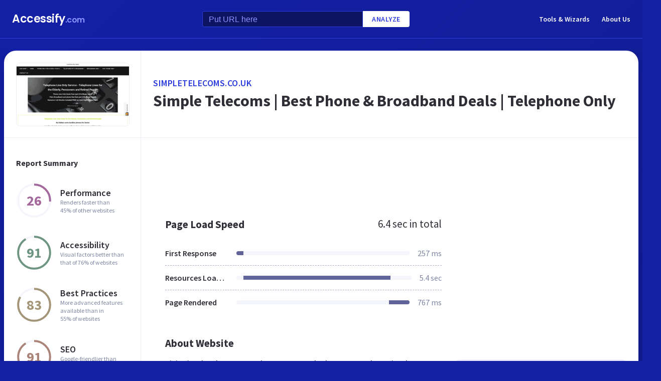

--- FILE ---
content_type: text/html; charset=utf-8
request_url: https://www.accessify.com/s/simpletelecoms.co.uk
body_size: 27804
content:
<!DOCTYPE html>
<html lang="en">
	<head>
		<title>Access simpletelecoms.co.uk. Simple Telecoms | Best Phone &amp; Broadband Deals | Telephone Only</title>
		<meta name="description" content="Simple Telecoms content, pages, accessibility, performance and more." />

		<meta charset="UTF-8">
		<meta http-equiv="Content-Type" content="text/html; charset=utf-8">
		<meta name="google-site-verification" content="k8JMpbfdSIWpekuT648FwAgJv8WS0IUDWEaDbAFEfdM" />
		<meta name="viewport" content="width=device-width, initial-scale=1.0">
		
		<link rel="preconnect" href="https://cdn.accessify.com">
		<link rel="dns-prefetch" href="https://cdn.accessify.com">
		<link rel="preconnect" href="https://pic.accessify.com">
		<link rel="dns-prefetch" href="https://pic.accessify.com">

		<link rel="preload" as="image" href="https://pic.accessify.com/thumbnails/320x245/s/simpletelecoms.co.uk.png">

		<link rel="preconnect" href="https://fonts.googleapis.com" />
		<link rel="preconnect" href="https://fonts.gstatic.com" crossorigin />
		<link
			href="https://fonts.googleapis.com/css2?family=Courier+Prime:wght@400;700&family=Poppins:wght@600&family=Source+Sans+Pro:wght@400;600;700&display=swap"
			rel="stylesheet"
			as="style"
			media="print"
			onload="this.onload=null;this.media='all';"
		/>
		<noscript>
			<link
				href="https://fonts.googleapis.com/css2?family=Courier+Prime:wght@400;700&family=Poppins:wght@600&family=Source+Sans+Pro:wght@400;600;700&display=swap"
				rel="stylesheet"
				as="style"
			/>
		</noscript>

		<meta property="og:site_name" content="Accessify - Web accessibility tools and resources" />
<meta property="og:title" content="Access simpletelecoms.co.uk. Simple Telecoms | Best Phone &amp; Broadband Deals | Telephone Only" />
<meta property="og:description" content="Simple Telecoms content, pages, accessibility, performance and more." />
<meta property="og:image" content="https://cdn.accessify.com/img/open-graph/accessify.com.png" />
<meta property="og:type" content="website">
<meta property="og:url" content="https://www.accessify.com/s/simpletelecoms.co.uk">
		<link rel="icon" href="https://cdn.accessify.com/img/favicon-32x32.png" sizes="32x32">
<link rel="icon" href="https://cdn.accessify.com/img/favicon-16x16.png" sizes="16x16">
<link rel="shortcut icon" href="https://cdn.accessify.com/img/android-chrome-192x192.png" sizes="192x192">
<link rel="shortcut icon" href="https://cdn.accessify.com/img/android-chrome-512x512.png" sizes="512x512">
<link rel="apple-touch-icon" href="https://cdn.accessify.com/img/apple-touch-icon.png" sizes="180x180">

		<style>
			a,abbr,acronym,address,applet,article,aside,audio,b,big,blockquote,body,canvas,caption,center,cite,code,dd,del,details,dfn,div,dl,dt,em,embed,fieldset,figcaption,figure,footer,form,h1,h2,h3,h4,h5,h6,header,hgroup,html,i,iframe,img,ins,kbd,label,legend,li,mark,menu,nav,object,ol,output,p,pre,q,ruby,s,samp,section,small,span,strike,strong,sub,summary,sup,table,tbody,td,tfoot,th,thead,time,tr,tt,u,ul,var,video{margin:0;padding:0;border:0;font-size:100%;font:inherit;vertical-align:baseline}:focus{outline:0}article,aside,details,figcaption,figure,footer,header,hgroup,menu,nav,section{display:block}body{line-height:1}ol,ul{list-style:none}blockquote,q{quotes:none}blockquote:after,blockquote:before,q:after,q:before{content:"";content:none}table{border-collapse:collapse;border-spacing:0}input[type=search]::-webkit-search-cancel-button,input[type=search]::-webkit-search-decoration,input[type=search]::-webkit-search-results-button,input[type=search]::-webkit-search-results-decoration{-webkit-appearance:none;-moz-appearance:none}input[type=search]{-webkit-appearance:none;-moz-appearance:none;-webkit-box-sizing:content-box;box-sizing:content-box}textarea{overflow:auto;vertical-align:top;resize:vertical}audio,canvas,video{display:inline-block;max-width:100%}audio:not([controls]){display:none;height:0}[hidden]{display:none}html{font-size:100%;-webkit-text-size-adjust:100%;-ms-text-size-adjust:100%}a:focus{outline:0}a:active,a:hover{outline:0}img{border:0;-ms-interpolation-mode:bicubic}figure{margin:0}form{margin:0}fieldset{border:1px solid silver;margin:0 2px;padding:.35em .625em .75em}legend{border:0;padding:0;white-space:normal}button,input,select,textarea{font-size:100%;margin:0;vertical-align:baseline}button,input{line-height:normal}button,select{text-transform:none}button,html input[type=button],input[type=reset],input[type=submit]{-webkit-appearance:button;cursor:pointer}button[disabled],html input[disabled]{cursor:default}input[type=checkbox],input[type=radio]{-webkit-box-sizing:border-box;box-sizing:border-box;padding:0}input[type=search]{-webkit-appearance:textfield;-webkit-box-sizing:content-box;box-sizing:content-box}input[type=search]::-webkit-search-cancel-button,input[type=search]::-webkit-search-decoration{-webkit-appearance:none}button::-moz-focus-inner,input::-moz-focus-inner{border:0;padding:0}textarea{overflow:auto;vertical-align:top}table{border-collapse:collapse;border-spacing:0}button,input,select,textarea{color:#222}::-moz-selection{background:#b3d4fc;text-shadow:none}::selection{background:#b3d4fc;text-shadow:none}img{vertical-align:middle}fieldset{border:0;margin:0;padding:0}textarea{resize:vertical}.chromeframe{margin:.2em 0;background:#ccc;color:#000;padding:.2em 0}body{font-family:"Source Sans Pro",sans-serif;font-size:16px;color:#2e2e36;background-color:#1320a6;background-image:-o-linear-gradient(315deg,#1320a6 0,#0f1560 100%);background-image:linear-gradient(135deg,#1320a6 0,#0f1560 100%);background-repeat:no-repeat;background-size:cover;overflow-x:hidden;margin:0 auto}body.popup-show{overflow:hidden}body.modal-show{overflow:hidden}body.devs{background-color:#332e63;background-image:url(../../assets/img/dev/topBg.jpg),-o-linear-gradient(315deg,#300d46 0,#1e1052 100%);background-image:url(../../assets/img/dev/topBg.jpg),linear-gradient(135deg,#300d46 0,#1e1052 100%);background-size:contain}body.general{background-color:#332e63;background-image:url(../../assets/img/general/topBg.jpg),-o-linear-gradient(315deg,#300d46 0,#1e1052 100%);background-image:url(../../assets/img/general/topBg.jpg),linear-gradient(135deg,#300d46 0,#1e1052 100%);background-size:contain}.container{max-width:1300px;width:100%;-webkit-box-sizing:border-box;box-sizing:border-box;padding:0 16px;margin:0 auto}p{line-height:normal}button{cursor:pointer;padding:0}button:hover{opacity:.8}a{color:#fff;text-decoration:none}a:hover{opacity:.6}input{-webkit-box-sizing:border-box;box-sizing:border-box;padding:0;margin:0}button{border:none}.link{font-size:18px;font-weight:600;letter-spacing:.5px;line-height:24px;color:#2c3bdb;text-transform:uppercase;display:-webkit-box;display:-ms-flexbox;display:flex;-webkit-box-align:center;-ms-flex-align:center;align-items:center}.link__icon{width:24px;fill:#2c3bdb;margin-left:2px}.text_large{font-size:18px;line-height:28px}.hidden{height:0;width:0;position:absolute;opacity:0}.title{font-weight:700;letter-spacing:0}.title_white{color:#fff}.title_large{font-size:32px;line-height:1.25}.title_middle{font-size:21px;line-height:1.3}.title_normal{font-size:18px;line-height:1.3}.title_semibold{font-weight:600}.title_small{font-size:16px;line-height:1.5}.cirlce-chart{width:72px;height:72px;position:relative;background-size:contain}.cirlce-chart__value{font-size:28px;font-weight:700;position:absolute;top:50%;left:50%;-webkit-transform:translate(-50%,-50%);-ms-transform:translate(-50%,-50%);transform:translate(-50%,-50%)}.cirlce-chart__svg{position:absolute;top:0;right:0;bottom:0;left:0;height:100%;width:100%}.cirlce-chart__svg_large{top:-3px;left:-3px;right:-3px;bottom:-3px;width:calc(100% + 6px);height:calc(100% + 6px)}.cirlce-chart_small-orchid .cirlce-chart__value{color:#a3689c}.cirlce-chart_small-green .cirlce-chart__value{color:#6e9582}.cirlce-chart_small-red .cirlce-chart__value{color:#d96141}.cirlce-chart_large-green-light .cirlce-chart__value{color:#19a160}.cirlce-chart_small-green-light .cirlce-chart__value{color:#19a160}.cirlce-chart_small-yellow .cirlce-chart__value{color:#da981a}.cirlce-chart_small-brown-yellow .cirlce-chart__value{color:#a49579}.cirlce-chart_small-brown-red .cirlce-chart__value{color:#ab8479}.cirlce-chart_large-violet .cirlce-chart__value{color:#6915a4}.cirlce-chart_large-yellow .cirlce-chart__value{color:#a96f00}.cirlce-chart_large-blue .cirlce-chart__value{color:#2c3bdb}.card{border-radius:8px;background-color:#ecedff;padding:20px 24px}.card__title{font-weight:700;font-size:18px;line-height:24px;margin-bottom:20px}.card__title_large{font-size:21px;line-height:28px;margin-bottom:16px}.card__title_small{font-size:18px;line-height:24px}.card__text_large{color:#424248;line-height:24px}.card__text_small{color:#7f86a3;font-size:12px;line-height:20px}.card__chart-container{display:-webkit-box;display:-ms-flexbox;display:flex;-webkit-box-align:center;-ms-flex-align:center;align-items:center;-webkit-box-pack:justify;-ms-flex-pack:justify;justify-content:space-between;margin-bottom:12px}.card__chart-container .cirlce-chart{width:96px;height:96px;-ms-flex-negative:0;flex-shrink:0;background-color:#fff;border-radius:50%}.card__chart-container .card-chart-value{color:#424248;font-size:18px;letter-spacing:0;line-height:24px;margin-left:10px}.card__list{margin-bottom:13px}.card__list-item{display:-webkit-box;display:-ms-flexbox;display:flex;-webkit-box-align:center;-ms-flex-align:center;align-items:center;-webkit-box-pack:justify;-ms-flex-pack:justify;justify-content:space-between;border-bottom:1px dashed #aeb0c7;padding:8px 0}.card__list-item:last-child{border:none}.card__list-item-title{color:#424248;font-weight:600;line-height:24px;white-space:nowrap;overflow:hidden;-o-text-overflow:ellipsis;text-overflow:ellipsis;padding-right:10px}.card__list-item-value{color:#424248;line-height:24px;-ms-flex-negative:0;flex-shrink:0}.card__link{color:#2c3bdb;font-family:"Source Sans Pro",sans-serif;font-weight:600;font-size:14px;letter-spacing:.5px;line-height:24px;text-transform:uppercase}.chart_blur{position:relative}.chart_blur::after{content:"";position:absolute;left:0;bottom:0;width:100%;height:144px;background-image:-webkit-gradient(linear,left bottom,left top,from(white),to(rgba(255,255,255,0)));background-image:-o-linear-gradient(bottom,#fff,rgba(255,255,255,0));background-image:linear-gradient(to top,#fff,rgba(255,255,255,0))}.chart__header{display:-webkit-box;display:-ms-flexbox;display:flex;-webkit-box-align:center;-ms-flex-align:center;align-items:center;-webkit-box-pack:justify;-ms-flex-pack:justify;justify-content:space-between;margin-bottom:20px}.chart__total{color:#2e2e36;font-size:21px;line-height:28px}.chart__container_large .chart__description-name,.chart__container_large .chart__item-title{width:230px;padding-right:20px;-webkit-box-sizing:border-box;box-sizing:border-box}.chart__container_large .chart__item-value{width:67px}.chart__container_large .chart__item-result{margin-left:0;margin-right:24px}.chart__description{text-transform:uppercase;display:-webkit-box;display:-ms-flexbox;display:flex;-webkit-box-align:center;-ms-flex-align:center;align-items:center;border-bottom:1px solid #aeb0c7;padding:16px 0}.chart__description-text{font-family:"Source Sans Pro",sans-serif;font-weight:600;font-size:14px;color:#7f86a3;line-height:16px;letter-spacing:.5px}.chart__description-value,.chart__item-value{-webkit-box-flex:1;-ms-flex-positive:1;flex-grow:1}.chart__description-score,.chart__item-score{-ms-flex-negative:0;flex-shrink:0;width:56px;margin-left:6px}.chart__description-weighting,.chart__item-weighting{-ms-flex-negative:0;flex-shrink:0;width:75px;margin-left:32px}.chart__item-score,.chart__item-weighting{color:#7f86a3;display:-webkit-box;display:-ms-flexbox;display:flex;-webkit-box-align:center;-ms-flex-align:center;align-items:center;-webkit-box-pack:end;-ms-flex-pack:end;justify-content:flex-end}.chart__item{display:-webkit-box;display:-ms-flexbox;display:flex;-webkit-box-pack:justify;-ms-flex-pack:justify;justify-content:space-between;-webkit-box-align:center;-ms-flex-align:center;align-items:center;border-bottom:1px dashed #aeb0c7;padding:12px 0}.chart__item:last-child{border:none}.chart__item-title{width:126px;-ms-flex-negative:0;flex-shrink:0;white-space:nowrap;overflow:hidden;-o-text-overflow:ellipsis;text-overflow:ellipsis}.chart__item-value-title{display:none}.chart__item-result{height:8px;border-radius:4px;width:100%;background-color:#f4f6fb;position:relative;overflow:hidden;margin:0 16px}.chart__item-result-score{position:absolute;top:0;width:50%;height:100%;background-color:#606498}.chart__item-result-score_green{background-color:#29e28a}.chart__item-result-score_violet{background-color:#9828e7}.chart__item-result-score_yellow{background-color:#ffc24d}.chart__item-result-score_blue{background-color:#4353ff}.chart__item-result-score_red{background-color:#ff3c92}.chart__item-result-score_1{width:20%;left:0}.chart__item-result-score_2{width:20%;left:20%}.chart__item-result-score_3{width:20%;left:40%}.chart__item-result-score_4{width:20%;left:60%}.chart__item-value{color:#7f86a3;line-height:24px;-ms-flex-negative:0;flex-shrink:0}.chart__item-value_width{width:56px;display:-webkit-box;display:-ms-flexbox;display:flex;-webkit-box-pack:end;-ms-flex-pack:end;justify-content:flex-end;white-space:nowrap;overflow:hidden;-o-text-overflow:ellipsis;text-overflow:ellipsis}.chart__item-tooltip{position:absolute;left:21px;top:-64px;height:48px;width:310px;border-radius:4px;background-color:#fff;-webkit-box-shadow:0 8px 12px -4px rgba(3,8,56,.18),0 0 12px 0 rgba(3,8,56,.1);box-shadow:0 8px 12px -4px rgba(3,8,56,.18),0 0 12px 0 rgba(3,8,56,.1);padding:8px;-webkit-box-sizing:border-box;box-sizing:border-box;display:none}.chart__item-tooltip-values{display:-webkit-box;display:-ms-flexbox;display:flex;-webkit-box-align:center;-ms-flex-align:center;align-items:center}.chart__item-tooltip-value{color:#424248;font-size:14px;margin-right:8px}.chart__item-tooltip-value span{font-weight:600}.chart__item-tooltip-link p{color:#8b8eae;font-size:14px;overflow:hidden;white-space:nowrap;-o-text-overflow:ellipsis;text-overflow:ellipsis}.chart__list{display:-webkit-box;display:-ms-flexbox;display:flex;padding-top:14px;padding-left:212px}.chart__list-item{font-family:"Source Sans Pro",sans-serif;font-weight:600;color:#424248;font-size:14px;letter-spacing:0;line-height:20px;position:relative;padding-left:16px;margin-right:28px}.chart__list-item_green::after{background-color:#29e28a}.chart__list-item_violet::after{background-color:#9828e7}.chart__list-item_yellow::after{background-color:#ffc24d}.chart__list-item_blue::after{background-color:#4353ff}.chart__list-item::after{content:"";display:block;position:absolute;top:50%;left:0;-webkit-transform:translateY(-50%);-ms-transform:translateY(-50%);transform:translateY(-50%);width:12px;height:12px;border-radius:50%}.chart__list-item:last-child{margin-right:0}.impact{display:-webkit-box;display:-ms-flexbox;display:flex;-webkit-box-align:start;-ms-flex-align:start;align-items:flex-start;margin-bottom:16px}.impact:last-child{margin-bottom:0}.impact__header{display:-webkit-box;display:-ms-flexbox;display:flex;-webkit-box-align:center;-ms-flex-align:center;align-items:center;border-bottom:1px solid #aeb0c7;height:61px}.impact__header-name{font-family:"Source Sans Pro",sans-serif;font-weight:600;color:#2e2e36;font-size:18px;line-height:24px;width:310px;-webkit-box-sizing:border-box;box-sizing:border-box;padding-right:16px}.impact__header-issue,.impact__header-value{color:#7f86a3;font-family:"Source Sans Pro",sans-serif;font-weight:600;font-size:14px;letter-spacing:.5px;line-height:16px;text-transform:uppercase}.impact__header-value{text-align:center;width:74px;margin-right:24px}.impact__header-issue{-webkit-box-flex:1;-ms-flex-positive:1;flex-grow:1}.impact__body{display:-webkit-box;display:-ms-flexbox;display:flex;-webkit-box-orient:vertical;-webkit-box-direction:normal;-ms-flex-direction:column;flex-direction:column}.impact__body_value{-webkit-box-flex:1;-ms-flex-positive:1;flex-grow:1}.impact__description-container{width:310px;-webkit-box-sizing:border-box;box-sizing:border-box;-ms-flex-negative:0;flex-shrink:0;padding-top:20px;padding-right:16px}.impact__description{color:#7f86a3;font-size:14px;letter-spacing:0;line-height:20px}.impact__content{-webkit-box-flex:1;-ms-flex-positive:1;flex-grow:1}.impact__item{border-bottom:1px dashed #aeb0c7;display:-webkit-box;display:-ms-flexbox;display:flex;-webkit-box-align:center;-ms-flex-align:center;align-items:center;padding-top:12px;padding-bottom:12px}.impact__item:last-child{border:none}.impact__item-value{font-family:"Source Sans Pro",sans-serif;font-weight:600;color:#fff;font-size:14px;letter-spacing:0;line-height:20px;height:24px;width:74px;border-radius:12px;display:-webkit-box;display:-ms-flexbox;display:flex;-webkit-box-align:center;-ms-flex-align:center;align-items:center;-webkit-box-pack:center;-ms-flex-pack:center;justify-content:center;margin-right:24px}.impact__item-value_red{background-color:#c8226b}.impact__item-value_yellow{background-color:#da981a}.impact__item-value_green{background-color:#19a160}.impact__item-issue{-webkit-box-flex:1;-ms-flex-positive:1;flex-grow:1}#accessify-badge{font-family:Ubuntu,sans-serif!important;font-weight:500!important;color:#fff!important;width:150px!important;height:140px!important;text-align:center!important;display:-webkit-box!important;display:-ms-flexbox!important;display:flex!important;-webkit-box-orient:vertical!important;-webkit-box-direction:normal!important;-ms-flex-direction:column!important;flex-direction:column!important;-webkit-box-align:center!important;-ms-flex-align:center!important;align-items:center!important;position:relative!important;background-size:contain!important;background-repeat:no-repeat!important;background-position:top center!important;background-image:url("data:image/svg+xml,%3Csvg xmlns='http://www.w3.org/2000/svg' viewBox='0 0 149.95 136.21'%3E%3ClinearGradient id='SVGID_1_' gradientUnits='userSpaceOnUse' x1='0' y1='68.1052' x2='149.9544' y2='68.1052'%3E%3Cstop offset='0' style='stop-color:%23F33E99'/%3E%3Cstop offset='1' style='stop-color:%234653FD'/%3E%3C/linearGradient%3E%3Cpath fill='url(%23SVGID_1_)' d='M149.95,64.03h-12.97V18.09h-5v45.94H18.03l0-55.16h-3.2l0,0h3.2c0-2.14,1.74-3.88,3.88-3.88h97.01V0H21.91 c-3.86,0-7.14,2.47-8.36,5.92L0.03,19.44l2.12,2.12l10.88-10.88l0,9.68l-13,13l2.12,2.12L13.03,24.6l0,9.85l-13,13l2.12,2.12 l10.88-10.88l0,12.34l-13,13H0v16h11.36L0.03,91.37l2.12,2.12l10.88-10.88v9.9l-13,13l2.12,2.12l10.88-10.88v9.63l-13,13l2.12,2.12 l10.88-10.88v3.67c0,1.92,0.62,3.7,1.67,5.16L0.07,134.08l2.12,2.12l14.63-14.63c1.44,1.01,3.19,1.61,5.08,1.61h3.99l-10.91,10.91 l2.12,2.12l13.03-13.03h9.74l-10.91,10.91l2.12,2.12l13.03-13.03h10.6l-10.91,10.91l2.12,2.12l13.03-13.03h9.93l-10.91,10.91 l2.12,2.12l13.03-13.03h10.7l-10.91,10.91l2.12,2.12l13.03-13.03h9.72L86.9,134.09l2.12,2.12l13.03-13.03h9.79l-10.91,10.91 l2.12,2.12l13.03-13.03h10.71l-10.91,10.91l2.12,2.12l13.9-13.9c3-1.43,5.08-4.48,5.08-8.01V80.03h12.97V64.03z M13.03,55.27v8.76 H4.27L13.03,55.27z M131.98,114.3c0,2.14-1.74,3.88-3.88,3.88H21.91c-2.14,0-3.88-1.74-3.88-3.88l0-34.27h113.95V114.3z'/%3E%3Cg%3E%3Crect x='123.91' fill='%23F33E99' width='13.06' height='5'/%3E%3Crect x='131.98' y='0' fill='%23F33E99' width='5' height='13.07'/%3E%3C/g%3E%3C/svg%3E%0A");-webkit-box-sizing:border-box!important;box-sizing:border-box!important;padding:12px 24px 0!important}#accessify-badge p{margin:0!important}#accessify-badge .accessify-badge__header{position:relative!important;z-index:10!important;padding:0!important}#accessify-badge .accessify-badge__header-text{font-size:14px!important;font-weight:700!important;color:#f33e99!important;background:#f33e99!important;background-image:-webkit-gradient(linear,left top,right top,color-stop(0,#f33e99),to(#4653fd))!important;background-image:-o-linear-gradient(left,#f33e99 0,#4653fd 100%)!important;background-image:linear-gradient(90deg,#f33e99 0,#4653fd 100%)!important;background-size:100%!important;-webkit-background-clip:text!important;-moz-background-clip:text!important;-webkit-text-fill-color:transparent!important;-moz-text-fill-color:transparent!important;text-transform:uppercase!important;text-align:left!important;line-height:16px!important;float:none!important;padding:0!important;position:relative!important;left:1px!important;letter-spacing:-.2px!important;margin:0!important;margin-bottom:3px!important}#accessify-badge .accessify-badge__tag{height:16px!important;width:calc(100% + 26px)!important;display:-webkit-box!important;display:-ms-flexbox!important;display:flex!important;-webkit-box-align:center!important;-ms-flex-align:center!important;align-items:center!important;position:relative!important;z-index:10!important;-ms-flex-negative:0!important;flex-shrink:0!important;padding:0 2px!important}#accessify-badge .accessify-badge__tag-text{font-size:10px!important;font-weight:500!important;color:#fff!important;cursor:pointer!important;white-space:nowrap!important;overflow:hidden!important;width:100%!important;float:none!important;-o-text-overflow:ellipsis!important;text-overflow:ellipsis!important;line-height:initial!important;text-decoration:none!important;padding:0 0!important}#accessify-badge .accessify-badge__footer{position:relative!important;z-index:10!important;width:100%!important;display:-webkit-box!important;display:-ms-flexbox!important;display:flex!important;-webkit-box-pack:end!important;-ms-flex-pack:end!important;justify-content:flex-end!important;padding-top:8px!important}#accessify-badge .accessify-badge__footer-text{font-size:11px!important;font-weight:500!important;color:#323232!important;line-height:1!important;float:none!important;text-align:right!important;max-width:80%!important;padding:0!important;margin:0!important}#accessify-badge .accessify-badge__footer-link{font-size:11px!important;cursor:pointer!important;color:#4653fd!important;text-decoration:underline!important;line-height:initial!important;display:inline-block!important;float:none!important}#accessify-badge .accessify-badge__date{font-size:11px!important;font-weight:500!important;color:#323232!important;-webkit-box-flex:1!important;-ms-flex-positive:1!important;flex-grow:1!important;display:-webkit-box!important;display:-ms-flexbox!important;display:flex!important;-webkit-box-align:end!important;-ms-flex-align:end!important;align-items:flex-end!important;line-height:1!important;text-align:center!important;float:none!important;position:absolute!important;bottom:36px!important;left:18px!important;-webkit-transform:rotate(-90deg)!important;-ms-transform:rotate(-90deg)!important;transform:rotate(-90deg)!important;letter-spacing:-.5px!important}.header{border-bottom:1px solid #2c3bdb;padding-top:16px;padding-bottom:16px;margin-bottom:24px}.header_mob{position:fixed;top:0;right:0;bottom:0;left:0;background-color:rgba(10,10,10,.8);z-index:15}.header_mob+.wrapper{padding-top:64px}.header__links{display:-webkit-box;display:-ms-flexbox;display:flex;-webkit-box-align:center;-ms-flex-align:center;align-items:center}.header__link{font-family:"Source Sans Pro",sans-serif;font-weight:600;font-size:14px;line-height:2;margin-left:24px}.header__container{display:-webkit-box;display:-ms-flexbox;display:flex;-webkit-box-pack:justify;-ms-flex-pack:justify;justify-content:space-between;-webkit-box-align:center;-ms-flex-align:center;align-items:center}.header .container{padding-left:24px;padding-right:24px}.logo{font-family:Poppins,sans-serif;font-weight:600;font-size:22px;line-height:2;letter-spacing:-.5px}.logo__extension{font-size:16px;color:#8a94ff}.search{display:-webkit-box;display:-ms-flexbox;display:flex;-webkit-box-align:center;-ms-flex-align:center;align-items:center}.search__input{color:#8a94ff;line-height:24px;-webkit-box-sizing:border-box;box-sizing:border-box;height:32px;width:320px;background-color:#0d1562;border:1px solid #2c3bdb;border-radius:4px 0 0 4px;padding:6px 12px 5px}.search__input_small{width:254px}.search__input::-webkit-input-placeholder{color:#8a94ff}.search__input::-moz-placeholder{color:#8a94ff}.search__input:-ms-input-placeholder{color:#8a94ff}.search__input::-ms-input-placeholder{color:#8a94ff}.search__input::placeholder{color:#8a94ff}.search__btn{font-family:"Source Sans Pro",sans-serif;font-size:14px;font-weight:600;color:#2c3bdb;text-transform:uppercase;letter-spacing:.5px;height:32px;background-color:#fff;border-radius:0 4px 4px 0;padding:0 18px}.wrapper{overflow:hidden;padding:0 8px}.wrapper__container{display:-webkit-box;display:-ms-flexbox;display:flex;border-radius:24px;background-color:#fff;-webkit-box-shadow:0 16px 24px -8px rgba(3,8,56,.23),0 0 24px 0 rgba(3,8,56,.12);box-shadow:0 16px 24px -8px rgba(3,8,56,.23),0 0 24px 0 rgba(3,8,56,.12);padding:0;margin-bottom:24px}.wrapper__container_column{-webkit-box-orient:vertical;-webkit-box-direction:normal;-ms-flex-direction:column;flex-direction:column}.wrapper__main{-webkit-box-flex:1;-ms-flex-positive:1;flex-grow:1}.wrapper__header-link{font-size:18px;font-weight:600;color:#2c3bdb;text-transform:uppercase;letter-spacing:.5px;line-height:24px;margin-bottom:3px}.wrapper__header{display:-webkit-box;display:-ms-flexbox;display:flex;-webkit-box-pack:justify;-ms-flex-pack:justify;justify-content:space-between;height:104px;width:100%;border-bottom:1px solid #ebedf4;-webkit-box-sizing:border-box;box-sizing:border-box;padding:32px 30px}.wrapper__header-score{display:-webkit-box;display:-ms-flexbox;display:flex;-webkit-box-align:center;-ms-flex-align:center;align-items:center}.wrapper__header-score-value{font-size:24px;letter-spacing:0;line-height:40px;margin-right:16px}.wrapper__sidebar{-ms-flex-negative:0;flex-shrink:0;border-right:1px solid #ebedf4;max-width:272px;width:100%}.wrapper__sidebar-header{height:174px;border-bottom:1px solid #ebedf4;-webkit-box-sizing:border-box;box-sizing:border-box;padding:24px}.wrapper__sidebar-header-img{width:100%;height:100%;border:1px solid #ebedf4;border-radius:8px;-o-object-fit:cover;object-fit:cover;-o-object-position:center;object-position:center}.wrapper__sidebar-info{padding:38px 24px}.wrapper__sidebar-title{margin-bottom:27px}.wrapper__sidebar-item{display:-webkit-box;display:-ms-flexbox;display:flex;-webkit-box-align:center;-ms-flex-align:center;align-items:center;margin-bottom:32px}.wrapper__sidebar-item-content{margin-left:16px}.wrapper__sidebar-item-text{font-size:12px;color:#7f86a3;letter-spacing:0;line-height:16px}.wrapper__block{padding:40px}.wr-summary__container{padding:24px}.wr-summary__content{display:-webkit-box;display:-ms-flexbox;display:flex;margin-top:24px}.wr-summary__content_left{-webkit-box-flex:1;-ms-flex-positive:1;flex-grow:1;margin-right:28px}.wr-summary__content_right{width:340px;-ms-flex-negative:0;flex-shrink:0}.wr-summary__content_right .ad-container{margin-bottom:24px}.wr-summary .wrapper__container{padding:0}.wr-summary .wrapper__header{display:-webkit-box;display:-ms-flexbox;display:flex;-webkit-box-orient:vertical;-webkit-box-direction:normal;-ms-flex-direction:column;flex-direction:column;-webkit-box-pack:center;-ms-flex-pack:center;justify-content:center;height:174px;padding:10px 24px}.wr-summary .wrapper__header .title_large{overflow:hidden;-o-text-overflow:ellipsis;text-overflow:ellipsis;display:-moz-box;display:-webkit-box;-webkit-line-clamp:3;-webkit-box-orient:vertical;line-clamp:3;box-orient:vertical}.wr-summary .wrapper__title{font-size:32px;font-weight:700;letter-spacing:0;line-height:40px}.ad-container{width:100%}.ad-container_small{height:90px}.ad-container_large{height:280px}.ad-container_mob{display:none}.cards-container{display:-webkit-box;display:-ms-flexbox;display:flex;-webkit-box-pack:start;-ms-flex-pack:start;justify-content:flex-start;-webkit-column-gap:1%;-moz-column-gap:1%;column-gap:1%;margin-bottom:50px}.cards-container .card{width:24%;padding:26px 20px;-webkit-box-sizing:border-box;box-sizing:border-box;padding:26px 20px}.block-equal{display:-webkit-box;display:-ms-flexbox;display:flex}.block-equal_part1,.block-equal_part2{width:50%;padding:20px 0 0 0}.block-equal_part1{padding-right:24px}.block-equal_part2{padding-left:24px}.language-block__item{border-bottom:1px dashed #aeb0c7;display:-webkit-box;display:-ms-flexbox;display:flex;-webkit-box-align:center;-ms-flex-align:center;align-items:center;-webkit-box-pack:justify;-ms-flex-pack:justify;justify-content:space-between;padding-top:12px;padding-bottom:12px}.language-block__item:last-child{border:none}.language-block__value{display:-webkit-box;display:-ms-flexbox;display:flex;-webkit-box-align:center;-ms-flex-align:center;align-items:center;-ms-flex-negative:0;flex-shrink:0}.language-block__flag{margin-left:16px}.language-block__flag-image{width:20px}.language-block__code{font-family:"Courier Prime",monospace;font-weight:700;color:#606498;line-height:24px;margin-left:16px}.language-block__title{font-weight:600}.footer{background-color:rgba(10,10,10,.4);padding-top:52px;padding-bottom:66px}.footer .container{padding:0 40px}.footer__top{border-bottom:1px solid #0d1562;padding-bottom:30px}.footer__top .container{display:-webkit-box;display:-ms-flexbox;display:flex}.footer__nav{display:-webkit-box;display:-ms-flexbox;display:flex;-ms-flex-wrap:wrap;flex-wrap:wrap;-webkit-column-gap:24px;-moz-column-gap:24px;column-gap:24px;max-width:400px}.footer__middle{margin-bottom:42px}.footer__middle .container{display:-webkit-box;display:-ms-flexbox;display:flex;-webkit-box-pack:justify;-ms-flex-pack:justify;justify-content:space-between}.footer__middle-content{display:-webkit-box;display:-ms-flexbox;display:flex}.footer__bottom .container{display:-webkit-box;display:-ms-flexbox;display:flex;-webkit-box-align:center;-ms-flex-align:center;align-items:center}.footer__nav-link{font-family:"Source Sans Pro",sans-serif;font-weight:600;color:#8a94ff;line-height:32px}.footer__copyright{color:#4353ff;font-size:14px;line-height:20px;margin-left:24px}.footer .logo{font-size:16px}.footer .logo__extension{font-size:12px}.search-container{margin-left:32px}.search-container__title{margin-bottom:16px}.social-container__title{margin-bottom:16px}.social-container__list{display:-webkit-box;display:-ms-flexbox;display:flex}.social-container__link{display:-webkit-box;display:-ms-flexbox;display:flex;-webkit-box-align:center;-ms-flex-align:center;align-items:center;-webkit-box-pack:center;-ms-flex-pack:center;justify-content:center;width:32px;height:32px;border-radius:50%;margin-right:12px}.social-container__link:last-child{margin-right:0}.social-container__link_blue{background-color:#78cdf0}.social-container__link_red{background-color:#eb5755}.social-container__link_blue-dark{background-color:#537bbd}.social-container__link_grey{background-color:#4c4c4b}.social-container__link_orange{background-color:#f58261}.social-container__icon{fill:#fff;height:16px}.recently-websites{max-width:602px;margin-right:32px}.recently-websites .title{margin-bottom:40px}.recently-websites__list{display:grid;width:100%;grid-template-columns:repeat(3,1fr);grid-auto-flow:row;gap:24px}.recently-websites__link{height:104px;width:184px;border-radius:8px;background-color:#fff;-webkit-box-shadow:0 5px 10px -2px rgba(3,8,56,.12),0 0 14px 0 rgba(3,8,56,.04);box-shadow:0 5px 10px -2px rgba(3,8,56,.12),0 0 14px 0 rgba(3,8,56,.04);overflow:hidden}.recently-websites__screen{width:100%;height:100%;-o-object-fit:cover;object-fit:cover;-o-object-position:top left;object-position:top left}.popular-websites{-webkit-box-flex:1;-ms-flex-positive:1;flex-grow:1}.popular-websites .title{margin-bottom:20px}.popular-websites__lists{display:-webkit-box;display:-ms-flexbox;display:flex;-webkit-column-gap:20px;-moz-column-gap:20px;column-gap:20px}.popular-websites__list{-webkit-box-flex:1;-ms-flex-positive:1;flex-grow:1;width:50%}.popular-websites__item{border-bottom:1px dashed #2c3bdb;padding-top:12px;padding-bottom:12px}.popular-websites__item:last-child{border:none}.popular-websites__link{font-family:"Source Sans Pro",sans-serif;font-weight:600;color:#8a94ff;line-height:24px;white-space:nowrap;overflow:hidden;-o-text-overflow:ellipsis;text-overflow:ellipsis;display:block}.wr-dev{padding:24px 0 48px}.wr-dev__container{position:relative;max-width:968px}.wr-dev__bg{position:absolute;top:50%;left:50%;-webkit-transform:translate(-50%,-50%);-ms-transform:translate(-50%,-50%);transform:translate(-50%,-50%);border-radius:10px;z-index:-5}.award{position:relative;max-width:460px;height:650px;border-radius:32px;background-color:#fff;-webkit-box-shadow:0 8px 12px -4px rgba(3,8,56,.18),0 0 12px 0 rgba(3,8,56,.1);box-shadow:0 8px 12px -4px rgba(3,8,56,.18),0 0 12px 0 rgba(3,8,56,.1);-webkit-box-sizing:border-box;box-sizing:border-box;display:-webkit-box;display:-ms-flexbox;display:flex;-webkit-box-orient:vertical;-webkit-box-direction:normal;-ms-flex-direction:column;flex-direction:column;padding:26px 40px}.award__header{display:-webkit-box;display:-ms-flexbox;display:flex;-webkit-box-orient:vertical;-webkit-box-direction:normal;-ms-flex-direction:column;flex-direction:column}.award__header-text{color:#424248;font-size:18px;line-height:1.6}.award__title{font-family:"Source Sans Pro",sans-serif;font-weight:600;font-size:40px;line-height:1.2;margin-bottom:5px}.award__link{color:#2c3bdb;font-family:"Source Sans Pro",sans-serif;font-weight:600;font-size:24px;overflow:hidden;white-space:nowrap;-o-text-overflow:ellipsis;text-overflow:ellipsis;line-height:1.2;margin-bottom:21px}.award__widget{-webkit-box-flex:1;-ms-flex-positive:1;flex-grow:1;display:-webkit-box;display:-ms-flexbox;display:flex;-webkit-box-align:center;-ms-flex-align:center;align-items:center;-webkit-box-pack:center;-ms-flex-pack:center;justify-content:center}.award__footer{display:-webkit-box;display:-ms-flexbox;display:flex;-webkit-box-orient:vertical;-webkit-box-direction:normal;-ms-flex-direction:column;flex-direction:column}.award__footer-text{color:#424248;font-size:14px;line-height:20px;display:-webkit-box;display:-ms-flexbox;display:flex;-webkit-box-align:center;-ms-flex-align:center;align-items:center;-webkit-box-pack:center;-ms-flex-pack:center;justify-content:center}.award__btn{color:#fffF;font-family:"Source Sans Pro",sans-serif;font-weight:600;font-size:18px;letter-spacing:.5px;line-height:24px;height:48px;width:100%;border-radius:10px;text-transform:uppercase;background-color:#c8226b;margin-bottom:16px}.award__icon-star{width:16px;height:16px;margin-left:5px}.award__badge{display:-webkit-box;display:-ms-flexbox;display:flex;-webkit-box-align:center;-ms-flex-align:center;align-items:center;position:absolute;bottom:10px;left:calc(100% + 28px);width:100%}.award__badge-icon{width:25px;margin-right:12px}.award__badge-text{color:#fff;font-size:18px;line-height:28px;text-transform:capitalize}.award_small{position:absolute;top:33px;right:0;height:396px;width:256px;border-radius:8px;padding:0}.award_small .award__header{display:-webkit-box;display:-ms-flexbox;display:flex;-webkit-box-align:center;-ms-flex-align:center;align-items:center;-webkit-box-pack:center;-ms-flex-pack:center;justify-content:center;height:72px;border-bottom:1px solid #ebedf4;-webkit-box-sizing:border-box;box-sizing:border-box;padding:0 10px}.award_small .award__title{color:#2e2e36;font-size:24px;text-align:center;margin:0}.award_small .award__widget{-webkit-box-orient:vertical;-webkit-box-direction:normal;-ms-flex-direction:column;flex-direction:column;-webkit-box-pack:start;-ms-flex-pack:start;justify-content:flex-start;text-align:center;padding:0 24px;margin:0}.award_small .award__widget h3{color:#424248;font-size:16px;font-weight:700;letter-spacing:0;line-height:20px;margin-bottom:8px}.award_small .award__widget p{color:#424248;font-size:14px;line-height:20px}.award_small #accessify-badge{-webkit-transform:scale(.65);-ms-transform:scale(.65);transform:scale(.65)}.award_small .award__footer{display:-webkit-box;display:-ms-flexbox;display:flex;-webkit-box-align:center;-ms-flex-align:center;align-items:center;-webkit-box-pack:center;-ms-flex-pack:center;justify-content:center;height:72px;border-top:1px solid #ebedf4;-webkit-box-sizing:border-box;box-sizing:border-box;padding:0 10px}.award_small .award__btn{font-size:14px;letter-spacing:.5px;border-radius:6px;height:32px;width:176px;margin:0 auto}.award__container{position:absolute;top:0;left:50%;-webkit-transform:translateX(-50%);-ms-transform:translateX(-50%);transform:translateX(-50%);width:100%}.btn{color:#fff;font-family:"Source Sans Pro",sans-serif;font-weight:600;font-size:14px;letter-spacing:.5px;text-transform:uppercase;height:32px;background-color:#2c3bdb;border-radius:4px;display:-webkit-inline-box;display:-ms-inline-flexbox;display:inline-flex;-webkit-box-align:center;-ms-flex-align:center;align-items:center;-webkit-box-pack:center;-ms-flex-pack:center;justify-content:center;padding:0 20px}.btn-show-popup{position:absolute;left:50%;-webkit-transform:translateX(-50%);-ms-transform:translateX(-50%);transform:translateX(-50%);bottom:56px;white-space:nowrap;z-index:10}.btn-menu{display:none;background:0 0;width:32px;height:32px;position:absolute;right:24px;top:16px;padding:4px}.btn-menu div{position:relative;top:0;height:4px;background-color:#fff;margin-bottom:4px;-webkit-transition:.3s ease;-o-transition:.3s ease;transition:.3s ease;border-radius:1px}.btn-menu div:first-child{-webkit-transform-origin:0;-ms-transform-origin:0;transform-origin:0}.btn-menu div:last-child{margin-bottom:0;-webkit-transform-origin:24px;-ms-transform-origin:24px;transform-origin:24px}.btn-menu div:nth-child(2){right:0;width:24px}.btn-menu_show div{height:8px;margin-bottom:4px;border-radius:2px}.btn-menu_show div:first-child{top:-2px;left:2px;-webkit-transform:rotateZ(45deg);-ms-transform:rotate(45deg);transform:rotateZ(45deg)}.btn-menu_show div:last-child{top:-6px;left:-2px;-webkit-transform:rotateZ(45deg);-ms-transform:rotate(45deg);transform:rotateZ(45deg)}.btn-menu_show div:nth-child(2){width:28px;top:-4px;right:2px;-webkit-transform:rotateZ(-45deg);-ms-transform:rotate(-45deg);transform:rotateZ(-45deg)}.modal-container{background-color:rgba(10,10,10,.8);position:fixed;top:0;left:0;right:0;bottom:0;-webkit-box-align:center;-ms-flex-align:center;align-items:center;-webkit-box-pack:center;-ms-flex-pack:center;justify-content:center;-webkit-box-sizing:border-box;box-sizing:border-box;padding:24px 48px;display:none;z-index:15;overflow:auto}.modal-container_show{display:-webkit-box;display:-ms-flexbox;display:flex}.modal-container_award .modal__body{position:relative;padding:0;padding-left:54px;overflow:hidden}.modal{display:-webkit-box;display:-ms-flexbox;display:flex;-webkit-box-orient:vertical;-webkit-box-direction:normal;-ms-flex-direction:column;flex-direction:column;width:100%;height:100%;position:relative;border:1px solid #ebedf4;border-radius:8px;background-color:#fff;-webkit-box-shadow:0 8px 12px -4px rgba(3,8,56,.18),0 0 12px 0 rgba(3,8,56,.1);box-shadow:0 8px 12px -4px rgba(3,8,56,.18),0 0 12px 0 rgba(3,8,56,.1)}.modal__header{display:-webkit-box;display:-ms-flexbox;display:flex;-webkit-box-align:center;-ms-flex-align:center;align-items:center;-webkit-box-pack:justify;-ms-flex-pack:justify;justify-content:space-between;-webkit-box-shadow:0 3px 5px -2px rgba(3,8,56,.04),0 0 8px 0 rgba(3,8,56,.04);box-shadow:0 3px 5px -2px rgba(3,8,56,.04),0 0 8px 0 rgba(3,8,56,.04);padding:20px 24px}.modal__header .title{font-size:21px}.modal__subheader{-webkit-box-shadow:0 3px 5px -2px rgba(3,8,56,.04),0 0 8px 0 rgba(3,8,56,.04);box-shadow:0 3px 5px -2px rgba(3,8,56,.04),0 0 8px 0 rgba(3,8,56,.04);padding:14px 24px;display:-webkit-box;display:-ms-flexbox;display:flex;-webkit-box-align:center;-ms-flex-align:center;align-items:center;-webkit-box-pack:justify;-ms-flex-pack:justify;justify-content:space-between;position:relative;z-index:1}.modal__subheader .modal__title{color:#343434;font-size:18px;font-weight:600;line-height:23px}.modal__subheader p{color:#7e8ba4;font-size:14px;line-height:18px}.modal__btn-close{background:0 0;width:32px;height:32px;padding:4px}.modal__btn-close div{position:relative;top:0;height:8px;background-color:#424248;margin-bottom:4px;border-radius:2px}.modal__btn-close div:first-child{top:-2px;left:2px;-webkit-transform:rotateZ(45deg);-ms-transform:rotate(45deg);transform:rotateZ(45deg);-webkit-transform-origin:0;-ms-transform-origin:0;transform-origin:0}.modal__btn-close div:last-child{top:-6px;left:-2px;margin-bottom:0;-webkit-transform:rotateZ(45deg);-ms-transform:rotate(45deg);transform:rotateZ(45deg);-webkit-transform-origin:24px;-ms-transform-origin:24px;transform-origin:24px}.modal__btn-close div:nth-child(2){top:-4px;right:2px;width:28px;-webkit-transform:rotateZ(-45deg);-ms-transform:rotate(-45deg);transform:rotateZ(-45deg)}.modal__content{overflow:auto;height:100%;padding-left:24px;padding-right:24px}.modal__badges{display:-webkit-box;display:-ms-flexbox;display:flex;-webkit-box-pack:end;-ms-flex-pack:end;justify-content:flex-end;-webkit-box-align:center;-ms-flex-align:center;align-items:center;position:relative;-webkit-box-flex:1;-ms-flex-positive:1;flex-grow:1;height:234px;-webkit-box-sizing:border-box;box-sizing:border-box;padding-top:16px;padding-bottom:16px;padding-left:24px}.modal__badges_light{background-color:#fbfcff}.modal__badges_light .active{border:2px solid #109253;border-radius:12px}.modal__badges_light .active svg{fill:#109253;display:block;width:24px;position:absolute;top:6px;left:6px}.modal__badges_dark{background-color:#202025}.modal__badges_dark .active{border:2px solid #70ba96;border-radius:12px}.modal__badges_dark .active svg{fill:#70ba96;display:block;width:24px;position:absolute;top:6px;left:6px}.modal__badge{margin:0 4px}.modal__badge button{position:relative;width:196px;height:196px;background:0 0;padding:16px;-webkit-box-sizing:border-box;box-sizing:border-box}.modal__badge img{width:100%}.modal__badge svg{display:none}.modal-container_award,.modal-container_claim{-webkit-box-align:start;-ms-flex-align:start;align-items:flex-start}.modal-container_award .modal,.modal-container_claim .modal{height:680px;max-width:890px;border:none;top:50%;-webkit-transform:translateY(-50%);-ms-transform:translateY(-50%);transform:translateY(-50%)}.modal-container_instructions{-webkit-box-align:start;-ms-flex-align:start;align-items:flex-start}.modal-container_instructions .modal{height:auto;width:530px}.modal-container_instructions .modal__body{-webkit-box-orient:vertical;-webkit-box-direction:normal;-ms-flex-direction:column;flex-direction:column;padding-top:16px;padding-bottom:16px}.modal-container_instructions .modal__body p:last-child{margin-bottom:0}.modal__footer{display:-webkit-box;display:-ms-flexbox;display:flex;padding:20px 24px}.modal__footer-btn{font-size:18px;font-weight:600;letter-spacing:.5px;height:48px;display:-webkit-box;display:-ms-flexbox;display:flex;-webkit-box-align:center;-ms-flex-align:center;align-items:center;-webkit-box-pack:center;-ms-flex-pack:center;justify-content:center;text-transform:uppercase;border-radius:10px}.modal__footer-btn_red{color:#fff;width:160px;background-color:#c8226b}.modal__footer-btn_empty{color:#606498;background:0 0;padding:0 10px;margin-left:8px}.modal__body{display:-webkit-box;display:-ms-flexbox;display:flex;-webkit-box-flex:1;-ms-flex-positive:1;flex-grow:1;padding:32px 24px}.modal__body h3{color:#424248;font-size:18px;font-weight:700;line-height:24px;margin-bottom:8px}.modal__body p{color:#424248;font-size:16px;line-height:24px;margin-bottom:24px}.modal__body a{color:#c8226b}.modal__body textarea{font-family:"Courier Prime",monospace;color:#343434;font-size:14px;line-height:20px;border:1px solid #e8e9f8;border-radius:12px;resize:none;-ms-flex-negative:0;flex-shrink:0;width:100%;max-width:510px;padding-top:24px;padding-bottom:24px;padding-left:24px;margin-left:24px;white-space:nowrap}.modal__body .modal__badge-title{font-size:12px;font-weight:600;letter-spacing:.5px;position:absolute;top:50%;-webkit-transform:translateY(-50%) rotate(-90deg);-ms-transform:translateY(-50%) rotate(-90deg);transform:translateY(-50%) rotate(-90deg);width:234px;left:-90px;height:55px;display:-webkit-box;display:-ms-flexbox;display:flex;-webkit-box-align:center;-ms-flex-align:center;align-items:center;-webkit-box-pack:center;-ms-flex-pack:center;justify-content:center}.modal__body_light .modal__badge-title{color:#7e8ba4;background-color:#fbfcff}.modal__body_dark .modal__badge-title{color:#8d8d8d;background-color:#202025}.modal__body-badge{width:96px;height:96px;-webkit-box-shadow:0 3px 5px -2px rgba(3,8,56,.04),0 0 8px 0 rgba(3,8,56,.04);box-shadow:0 3px 5px -2px rgba(3,8,56,.04),0 0 8px 0 rgba(3,8,56,.04);border-radius:6px;display:-webkit-box;display:-ms-flexbox;display:flex;-webkit-box-align:center;-ms-flex-align:center;align-items:center;-webkit-box-pack:center;-ms-flex-pack:center;justify-content:center;margin-bottom:34px}.modal__body-badge img{width:90%}.modal__body-message{border:1px solid #aeb0c7;border-radius:12px;background-color:#fbfcff;height:140px;overflow:auto;-webkit-box-sizing:border-box;box-sizing:border-box;padding:12px 16px}.modal .chart__item-result{cursor:pointer}.modal .chart__item-result:hover .chart__item-result-score{background-color:#2c3060}.modal .chart__item-result:hover .chart__item-result-score_red{background-color:#cb085a}.modal .chart__item-result:hover .chart__item-tooltip{display:block}.modal .chart__item:first-child .chart__item-tooltip{top:20px;z-index:20}.report{position:relative;background-color:rgba(0,0,0,.2)}.report__container{padding-right:256px;padding-left:32px}.report__header{border-bottom:1px solid rgba(255,255,255,.05);padding-top:30px;padding-bottom:34px}.report__header .container{display:-webkit-box;display:-ms-flexbox;display:flex;-webkit-box-align:center;-ms-flex-align:center;align-items:center;-webkit-box-pack:justify;-ms-flex-pack:justify;justify-content:space-between}.report__header .title{color:#fff}.report__body{height:252px}.report__body .container{height:100%;display:-webkit-box;display:-ms-flexbox;display:flex;-webkit-box-align:center;-ms-flex-align:center;align-items:center}.report__body .wrapper__sidebar-list{display:-webkit-box;display:-ms-flexbox;display:flex;-webkit-box-align:center;-ms-flex-align:center;align-items:center;-webkit-box-pack:justify;-ms-flex-pack:justify;justify-content:space-between;width:100%;padding-right:32px}.report__body .wrapper__sidebar-item{-webkit-box-orient:vertical;-webkit-box-direction:normal;-ms-flex-direction:column;flex-direction:column;width:24%;margin:0}.report__body .cirlce-chart{width:88px;height:88px;margin-bottom:16px}.report__body .wrapper__sidebar-item-content{margin:0}.report__body .title_normal{color:#fff;font-size:24px;font-weight:600;line-height:24px;text-align:center;margin-bottom:10px}.report__body .wrapper__sidebar-item-text{opacity:.5;color:#fff;font-size:16px;line-height:24px;text-align:center}.report__footer{border-top:1px solid rgba(255,255,255,.05);padding-top:31px;padding-bottom:33px}.report__footer .container{display:-webkit-box;display:-ms-flexbox;display:flex;-webkit-box-align:center;-ms-flex-align:center;align-items:center;-webkit-box-pack:justify;-ms-flex-pack:justify;justify-content:space-between}.report__footer-title{color:#e29ad9;font-size:24px;font-weight:700;letter-spacing:-.3px;line-height:40px}.report__footer-rate{position:relative;margin-right:46px}.report__footer-stars{display:-webkit-box;display:-ms-flexbox;display:flex}.report__footer-star{width:30px;margin-left:4px;margin-right:4px}.report__footer-rate-text{font-size:12px;color:#fff;opacity:.5;position:absolute;bottom:-20px;left:0;width:100%;text-align:center}.time-container{display:-webkit-box;display:-ms-flexbox;display:flex;-webkit-box-align:center;-ms-flex-align:center;align-items:center;padding-right:32px}.time-container h4{opacity:.5;color:#fff;font-size:18px;font-weight:600;line-height:40px}.time{display:-webkit-box;display:-ms-flexbox;display:flex;-webkit-box-align:center;-ms-flex-align:center;align-items:center}.time__block{position:relative;margin-left:14px}.time__value{display:-webkit-box;display:-ms-flexbox;display:flex}.time__value-left,.time__value-right{display:-webkit-box;display:-ms-flexbox;display:flex;-webkit-box-align:center;-ms-flex-align:center;align-items:center;-webkit-box-pack:center;-ms-flex-pack:center;justify-content:center;color:#e29ad9;font-size:18px;font-weight:600;height:36px;width:24px;border-radius:2px;background-color:rgba(0,0,0,.5);margin-left:1px;margin-right:1px}.time__value-name{opacity:.5;color:#fff;font-size:12px;line-height:15px;text-align:center;position:absolute;bottom:-19px;left:50%;-webkit-transform:translateX(-50%);-ms-transform:translateX(-50%);transform:translateX(-50%);margin-top:4px}.award-label{height:160px;margin-bottom:24px;display:-webkit-box;display:-ms-flexbox;display:flex;-webkit-box-align:center;-ms-flex-align:center;align-items:center;position:relative;padding:0}.award-label .container{display:-webkit-box;display:-ms-flexbox;display:flex;-webkit-box-align:center;-ms-flex-align:center;align-items:center;-webkit-box-pack:justify;-ms-flex-pack:justify;justify-content:space-between;background-repeat:no-repeat;background-position:center left;background-size:contain;position:relative;padding-top:24px;padding-bottom:24px}.award-label .container_absolute{width:100%;position:absolute;top:0;left:0;right:0;margin:0 auto;background:0 0!important;padding:0}.award-label__content{width:100%}.award-label__text{display:-webkit-box;display:-ms-flexbox;display:flex;-webkit-box-align:baseline;-ms-flex-align:baseline;align-items:baseline;-webkit-box-flex:1;-ms-flex-positive:1;flex-grow:1;padding-right:240px}.award-label__title{font-size:24px;font-weight:700;-ms-flex-negative:0;flex-shrink:0;line-height:40px;margin-right:16px}.award-label__subtitle{font-size:18px;line-height:28px}.award-label__info{display:-webkit-box;display:-ms-flexbox;display:flex;-webkit-box-align:center;-ms-flex-align:center;align-items:center;-ms-flex-negative:0;flex-shrink:0}.award-label__badge{display:-webkit-box;display:-ms-flexbox;display:flex;-webkit-box-align:center;-ms-flex-align:center;align-items:center;-webkit-box-pack:center;-ms-flex-pack:center;justify-content:center;height:160px;width:160px;border-radius:50%;background-color:#fff;-webkit-box-shadow:0 5px 10px -2px rgba(3,8,56,.12),0 0 14px 0 rgba(3,8,56,.04);box-shadow:0 5px 10px -2px rgba(3,8,56,.12),0 0 14px 0 rgba(3,8,56,.04);position:absolute;top:0;right:256px;margin-right:0}.award-label #accessify-badge{-webkit-transform:scale(.65);-ms-transform:scale(.65);transform:scale(.65)}.award-label__btn{display:-webkit-box;display:-ms-flexbox;display:flex;-webkit-box-align:center;-ms-flex-align:center;align-items:center;-webkit-box-pack:center;-ms-flex-pack:center;justify-content:center;text-transform:uppercase;color:#fff;font-size:14px;font-weight:600;letter-spacing:.5px;height:32px;width:176px;border-radius:4px}.award-label_blue .container{background-image:url(../../assets/img/stars-blue.png)}.award-label_blue .award-label__content{background-color:#4353ff}.award-label_blue .award-label__title{color:#0d1562}.award-label_blue .award-label__subtitle{color:#0d1562}.award-label_blue .award-label__btn{background-color:#16229e}.award-label_pink .container{background-image:url(../../assets/img/stars-pink.png)}.award-label_pink .award-label__content{background-color:#ff3c92}.award-label_pink .award-label__title{color:#47001f}.award-label_pink .award-label__subtitle{color:#47001f}.award-label_pink .award-label__btn{background-color:#7e0a3d}.preview-image{display:none}.wr-general__container{border-radius:16px;background:-webkit-gradient(linear,left top,left bottom,from(rgba(253,253,255,.05)),to(rgba(250,249,254,.05)));background:-o-linear-gradient(top,rgba(253,253,255,.05) 0,rgba(250,249,254,.05) 100%);background:linear-gradient(180deg,rgba(253,253,255,.05) 0,rgba(250,249,254,.05) 100%)}.wr-general .report__footer{display:-webkit-box;display:-ms-flexbox;display:flex;-webkit-box-orient:vertical;-webkit-box-direction:reverse;-ms-flex-direction:column-reverse;flex-direction:column-reverse;-webkit-box-align:end;-ms-flex-align:end;align-items:flex-end;-webkit-box-pack:start;-ms-flex-pack:start;justify-content:flex-start;-ms-flex-item-align:normal;align-self:normal;border:none;padding:0}.wr-general .report__footer-rate{margin:0}.wr-general .report__footer-title{color:#ffe6b5}.wr-general .report__footer-star{width:22px;margin-right:3px;margin-left:3px}.general__header{display:-webkit-box;display:-ms-flexbox;display:flex;-webkit-box-align:center;-ms-flex-align:center;align-items:center;-webkit-box-pack:justify;-ms-flex-pack:justify;justify-content:space-between;padding:34px 32px 30px}.general__header-title{font-size:40px;color:#fff;font-weight:700;line-height:48px}.general__header-subtitle{color:#e29ad9;font-size:24px;font-weight:700;letter-spacing:-.3px;line-height:40px;overflow:hidden;white-space:nowrap;-o-text-overflow:ellipsis;text-overflow:ellipsis}.general__header-name{overflow:hidden}.general__verdict{display:-webkit-box;display:-ms-flexbox;display:flex;-webkit-box-align:center;-ms-flex-align:center;align-items:center;background-color:rgba(13,0,35,.5);width:calc(100% + 32px);-webkit-box-sizing:border-box;box-sizing:border-box;margin-left:-16px;padding:18px 32px}.general__verdict-title{color:#fff;font-size:20px;font-weight:700;line-height:28px;margin-right:24px}.general__verdict-badge{position:static}.general__verdict-badge .award__badge-text{font-size:18px;line-height:28px}.general__verdict-badge .award__badge-icon{width:20px}.general__body{display:-webkit-box;display:-ms-flexbox;display:flex;-webkit-box-pack:center;-ms-flex-pack:center;justify-content:center;-webkit-box-align:start;-ms-flex-align:start;align-items:flex-start;padding-top:32px;padding-bottom:45px}.general__content{padding:20px 32px 0}.general__content-title{color:#fff;font-size:20px;font-weight:700;line-height:25px;margin-bottom:2px}.general__content-name{color:#ffa0ca;font-size:14px;font-weight:600;line-height:24px;margin-bottom:17px}.general__content-title2{color:#ffeaf3;font-size:16px;font-weight:700;line-height:20px;margin-bottom:10px}.general__content-text{color:#ffeaf3;font-size:14px;line-height:24px;margin-bottom:24px}.general__content-list{display:-webkit-box;display:-ms-flexbox;display:flex;-ms-flex-wrap:wrap;flex-wrap:wrap}.general__content-item{display:-webkit-box;display:-ms-flexbox;display:flex;-webkit-box-align:center;-ms-flex-align:center;align-items:center;-webkit-box-pack:center;-ms-flex-pack:center;justify-content:center;border-radius:6px;background-color:#6906ab;padding:6px 12px;margin-right:8px;margin-bottom:8px}.general__content-item a{color:#fff;font-size:12px;font-weight:600}.wr-general__bg{width:44%;border-radius:10px;margin-right:44px}.about{background-color:#f0eaff;padding-top:32px;padding-bottom:42px;margin-top:24px;margin-bottom:48px}.about .container{display:-webkit-box;display:-ms-flexbox;display:flex;-webkit-box-align:center;-ms-flex-align:center;align-items:center;padding:0 48px}.about__content{max-width:790px;margin-right:32px}.about__content-title{color:#9828e7;font-size:14px;font-weight:600;letter-spacing:.5px;line-height:24px;margin-bottom:4px}.about__content-question{color:#48176b;font-size:21px;font-weight:700;line-height:28px;margin-bottom:16px}.about__content-text{color:#48176b;font-size:16px;line-height:24px}.about__form-title{color:#2e2e36;font-size:18px;font-weight:600;line-height:23px;margin-bottom:12px}.about__form{display:-webkit-box;display:-ms-flexbox;display:flex;margin-bottom:14px}.about__form-input{color:#9b95ae;font-size:16px;line-height:24px;width:260px;height:48px;border:1px solid #aeb0c7;border-radius:12px;background-color:#faf9fe;padding:0 16px;margin-right:16px}.about__form-btn{height:48px;width:104px;color:#fff;font-size:14px;font-weight:600;letter-spacing:.54px;text-transform:uppercase;border-radius:12px;display:-webkit-box;display:-ms-flexbox;display:flex;-webkit-box-align:center;-ms-flex-align:center;align-items:center;-webkit-box-pack:center;-ms-flex-pack:center;justify-content:center;background-color:#6906ab;-ms-flex-negative:0;flex-shrink:0}.about__form-text{color:#424248;font-size:14px;line-height:24px}.about__form-link{font-size:16px;font-weight:600;color:#0d1562;letter-spacing:-.34px;line-height:22px;margin-left:6px}.about__form-link span{color:#4353ff;font-size:11px}.text-small{color:#424248;font-size:14px;letter-spacing:0;line-height:20px;max-width:870px}.text-code{color:#606498;font-family:"Courier Prime",monospace;font-weight:700;line-height:24px}.pt48{padding-top:48px}.pt20{padding-top:20px}.pl24{padding-left:24px}.mt18{margin-top:18px}.mt25{margin-top:25px}.mt28{margin-top:28px}.mt32{margin-top:32px}.mt44{margin-top:44px}.mb10{margin-bottom:10px}.mb14{margin-bottom:14px}.mb20{margin-bottom:20px}.mb24{margin-bottom:24px}.mb32{margin-bottom:32px}.mr0{margin-right:0}.ml16{margin-left:16px}@media all and (min-width:991px){.ad-container_desktop{display:block}.ad-container_desktop>ins.adsbygoogle{display:block}.ad-container_mob{display:none}.ad-container_mob>ins.adsbygoogle{display:none}}@media all and (max-width:1316px){.award_small{right:8px}}@media all and (max-width:1199px){.cards-container{overflow-x:auto;position:relative;left:-48px;padding-left:48px;width:calc(100% + 96px);-webkit-box-sizing:border-box;box-sizing:border-box;padding-bottom:16px;padding-right:40px;margin-bottom:20px}.cards-container .card{width:280px;-ms-flex-negative:0;flex-shrink:0;margin-right:24px}}@media all and (max-width:991px){.ad-container_desktop{display:none}.ad-container_desktop>ins.adsbygoogle{display:none}.ad-container_mob{display:block}.ad-container_mob>ins.adsbygoogle{display:block}.modal__body_light .modal__badge-title{z-index:10;-webkit-box-shadow:0 5px 10px -2px rgba(3,8,56,.12),0 0 14px 0 rgba(3,8,56,.04);box-shadow:0 5px 10px -2px rgba(3,8,56,.12),0 0 14px 0 rgba(3,8,56,.04)}.modal__body_dark .modal__badge-title{z-index:10;background-color:#2b2b32;-webkit-box-shadow:0 5px 10px -2px rgba(3,8,56,.12),0 0 14px 0 rgba(3,8,56,.04);box-shadow:0 5px 10px -2px rgba(3,8,56,.12),0 0 14px 0 rgba(3,8,56,.04)}.preview-image{display:block;width:100%;height:100%;max-width:380px;border-radius:8px;border:1px solid #ebedf4;-o-object-fit:cover;object-fit:cover;-o-object-position:center;object-position:center}.popup-show .header .search,.popup-show .header__links{display:-webkit-box;display:-ms-flexbox;display:flex}.header .search,.header__links{display:none}.header{border:none;margin-bottom:0}.header_mob{padding-top:0}.header_mob .container{-webkit-box-orient:vertical;-webkit-box-direction:normal;-ms-flex-direction:column;flex-direction:column;-webkit-box-align:start;-ms-flex-align:start;align-items:flex-start;border-radius:0 0 16px 16px;background-color:#030838;-webkit-box-shadow:0 8px 12px -4px rgba(3,8,56,.18),0 0 12px 0 rgba(3,8,56,.1);box-shadow:0 8px 12px -4px rgba(3,8,56,.18),0 0 12px 0 rgba(3,8,56,.1);padding-top:16px;padding-bottom:40px}.header_mob .logo{margin-bottom:28px}.header_mob .header__links{-webkit-box-orient:vertical;-webkit-box-direction:normal;-ms-flex-direction:column;flex-direction:column;display:-webkit-box;display:-ms-flexbox;display:flex;-webkit-box-align:start;-ms-flex-align:start;align-items:flex-start;margin-bottom:33px}.header_mob .header__link{margin-left:0;margin-bottom:16px}.header_mob .header__link:last-child{margin-bottom:0}.header_mob .search{-webkit-box-ordinal-group:4;-ms-flex-order:3;order:3;max-width:360px}.header_mob .search__input{width:100%}.title_large{font-size:28px;line-height:1.3}.btn-menu{display:block}.wr-summary__content{-webkit-box-orient:vertical;-webkit-box-direction:normal;-ms-flex-direction:column;flex-direction:column;margin-top:20px}.wr-summary__content_left{margin-right:0}.wr-summary__content_left .pl24{padding:0}.wr-summary__content_right{width:100%}.wr-summary__container{padding:8px 16px}.wr-summary .wrapper__container{-webkit-box-orient:vertical;-webkit-box-direction:reverse;-ms-flex-direction:column-reverse;flex-direction:column-reverse}.wr-summary .wrapper__header{padding:10px 16px}.wr-summary .chart__header{-webkit-box-orient:horizontal;-webkit-box-direction:normal;-ms-flex-direction:row;flex-direction:row}.wr-summary .chart__total{margin:0}.wrapper__sidebar{max-width:100%;border:none}.wrapper__sidebar-header{display:none}.wrapper__sidebar-info{padding-left:16px;padding-right:16px;padding-bottom:6px}.wrapper__sidebar-title{text-align:center;margin-bottom:35px}.wrapper__sidebar-list{display:-webkit-box;display:-ms-flexbox;display:flex;-ms-flex-wrap:wrap;flex-wrap:wrap;-webkit-box-pack:justify;-ms-flex-pack:justify;justify-content:space-between}.wrapper__sidebar-item{width:45%;-webkit-box-orient:vertical;-webkit-box-direction:normal;-ms-flex-direction:column;flex-direction:column;-webkit-box-align:center;-ms-flex-align:center;align-items:center;margin-bottom:30px}.wrapper__sidebar-item-content{display:-webkit-box;display:-ms-flexbox;display:flex;-webkit-box-orient:vertical;-webkit-box-direction:normal;-ms-flex-direction:column;flex-direction:column;-webkit-box-align:center;-ms-flex-align:center;align-items:center;margin:0}.wrapper__sidebar-item-content .title{margin-top:12px}.wrapper__sidebar-item-text br{display:none}.wrapper__header{height:88px;padding:25px 16px}.wrapper__header-score-value{display:none}.wrapper__block{padding:26px 16px}.chart__description .chart__description-name{width:100%}.chart__description .chart__description-value{display:none}.chart__container_large .chart__item{height:88px;-webkit-box-align:start;-ms-flex-align:start;align-items:flex-start;position:relative;-webkit-box-sizing:border-box;box-sizing:border-box}.chart__container_large .chart__item-title{-webkit-box-flex:1;-ms-flex-positive:1;flex-grow:1;-ms-flex-negative:1;flex-shrink:1;width:auto}.chart__container_large .chart__item-result{position:absolute;top:44px;margin:0}.chart__container_large .chart__item-value{font-size:14px;width:100%;display:-webkit-box;display:-ms-flexbox;display:flex;-webkit-box-align:center;-ms-flex-align:center;align-items:center;-webkit-box-pack:justify;-ms-flex-pack:justify;justify-content:space-between;position:absolute;top:56px;right:0;text-align:right}.chart__container_large .chart__item-score,.chart__container_large .chart__item-weighting{-ms-flex-negative:0;flex-shrink:0}.chart__container_large .chart__item-value-title{display:block;color:#424248;font-weight:600}.chart__description-weighting,.chart__item-weighting{width:75px;margin-left:16px}.chart__list{padding-left:0}.chart__list-item{margin-right:24px}.cirlce-chart{height:64px;width:64px}.cirlce-chart__value{font-size:24px}.chart__header{-webkit-box-orient:vertical;-webkit-box-direction:normal;-ms-flex-direction:column;flex-direction:column;-webkit-box-align:start;-ms-flex-align:start;align-items:flex-start}.chart__total{font-size:18px;margin-top:7px}.impact{-webkit-box-orient:vertical;-webkit-box-direction:normal;-ms-flex-direction:column;flex-direction:column}.impact__body{width:100%}.impact__header{height:48px;margin-top:23px}.impact__header_label{height:auto;border:none}.impact__description-container{padding-top:16px}.impact__body_value .impact__header{border-top:1px solid #aeb0c7}.impact__description-container{width:100%}.block-equal{-webkit-box-orient:vertical;-webkit-box-direction:normal;-ms-flex-direction:column;flex-direction:column;margin-top:24px}.block-equal_part1,.block-equal_part2{width:100%;padding-left:0;padding-right:0}.footer{padding:26px 0}.footer__top .container{-webkit-box-orient:vertical;-webkit-box-direction:normal;-ms-flex-direction:column;flex-direction:column}.footer__middle .container{-webkit-box-orient:vertical;-webkit-box-direction:normal;-ms-flex-direction:column;flex-direction:column}.footer__middle-content{-webkit-box-orient:vertical;-webkit-box-direction:normal;-ms-flex-direction:column;flex-direction:column}.footer .container{padding:0 16px}.popular-websites{margin-top:42px}.social-container{margin:20px 0}.search-container{margin:0}.wr-dev__container{display:-webkit-box;display:-ms-flexbox;display:flex;-webkit-box-orient:vertical;-webkit-box-direction:reverse;-ms-flex-direction:column-reverse;flex-direction:column-reverse}.award_large{width:calc(100% + 32px);max-width:calc(100% + 32px);margin-left:-16px;border-radius:0;padding:24px 16px;margin-top:77px;height:528px}.award_small{position:static;margin:0 auto 24px}.award__btn{max-width:310px;margin:0 auto 16px}.award__badge{left:16px;bottom:auto;top:-52px}.wr-dev{padding-bottom:0}.wr-dev__bg{position:static;-webkit-transform:none;-ms-transform:none;transform:none}.award__title{font-size:32px}.report{display:-webkit-box;display:-ms-flexbox;display:flex;-webkit-box-orient:vertical;-webkit-box-direction:normal;-ms-flex-direction:column;flex-direction:column}.report__header{padding:0}.report__header .container{-webkit-box-orient:vertical;-webkit-box-direction:normal;-ms-flex-direction:column;flex-direction:column;padding:0}.report__header .title{text-align:center;width:calc(100% + 16px);border:1px solid rgba(255,255,255,.05);margin-left:-8px;padding-top:25px;padding-bottom:27px}.report__body{height:auto;padding-bottom:36px}.report__body .container{height:auto;padding:0}.report__body .wrapper__sidebar-list{padding:0}.report__body .wrapper__sidebar-item{width:50%;margin-top:24px}.report__body .cirlce-chart{margin-bottom:20px}.report__body .title_normal{font-size:18px;margin-top:0;margin-bottom:3px}.report__footer{-webkit-box-ordinal-group:6;-ms-flex-order:5;order:5;padding-top:8px;padding-bottom:34px}.report__footer .container{-webkit-box-orient:vertical;-webkit-box-direction:normal;-ms-flex-direction:column;flex-direction:column;padding:0}.report__footer-title{font-size:18px;letter-spacing:-.23px;line-height:40px}.report__footer-rate{margin:0}.award__container{position:static;-webkit-transform:none;-ms-transform:none;transform:none}.time-container{-webkit-box-orient:vertical;-webkit-box-direction:normal;-ms-flex-direction:column;flex-direction:column;padding:0;padding-top:8px;padding-bottom:26px}.time-container h4{margin-bottom:6px}.time__block{margin-left:7px;margin-right:7px}.award-label{height:auto;padding-top:36px}.award-label .container{-webkit-box-orient:vertical;-webkit-box-direction:normal;-ms-flex-direction:column;flex-direction:column;padding-top:106px;background-size:cover}.award-label__text{-webkit-box-orient:vertical;-webkit-box-direction:normal;-ms-flex-direction:column;flex-direction:column;-webkit-box-align:center;-ms-flex-align:center;align-items:center;padding:0}.award-label__title{margin:0}.award-label__subtitle{text-align:center;margin-bottom:18px}.award-label__badge{top:0;right:auto;left:50%;-webkit-transform:translateX(-50%);-ms-transform:translateX(-50%);transform:translateX(-50%);width:128px;height:128px}.award-label__badge #accessify-badge{-webkit-transform:scale(.52);-ms-transform:scale(.52);transform:scale(.52)}.wr-general{padding:0}.wr-general .report__footer{display:none}.wr-general__container{border-radius:0}.general__header{padding:26px 0 40px}.general__header-title{font-size:32px;font-weight:700;line-height:36px;margin-bottom:8px}.general__header-subtitle{font-size:22px;letter-spacing:0;line-height:32px}.general__verdict{padding:10px 16px}.general__verdict-title{font-size:18px;margin-right:16px}.general__verdict-badge .award__badge-text{font-size:16px}.general__body{-webkit-box-orient:vertical;-webkit-box-direction:normal;-ms-flex-direction:column;flex-direction:column;padding-bottom:34px}.wr-general__bg{width:100%;margin:0;margin-bottom:12px}.general__content{padding:20px 0 0}.about .container{-webkit-box-orient:vertical;-webkit-box-direction:normal;-ms-flex-direction:column;flex-direction:column;padding:0 8px}.about__content{text-align:center;width:calc(100% + 32px);padding-left:16px;padding-right:16px;-webkit-box-sizing:border-box;box-sizing:border-box;border-bottom:1px solid #aeb0c7;margin:0;padding-bottom:30px}.about__form-block{width:100%;padding-top:20px}.about__form-input{width:100%}.modal-container_award .modal,.modal-container_claim .modal{height:auto;top:0;-webkit-transform:none;-ms-transform:none;transform:none}.modal__header{padding-top:10px;padding-bottom:10px}.modal__badges{-webkit-box-pack:start;-ms-flex-pack:start;justify-content:flex-start;overflow:auto;padding-right:24px}.modal__badge button{width:164px;height:164px}.modal__body-badge{margin-bottom:24px}.modal__body{padding:16px 24px}.modal__body textarea{width:100%;max-width:100%;margin:0;margin-bottom:24px;-webkit-box-sizing:border-box;box-sizing:border-box;height:36vh}.modal-container_claim .modal__body{-webkit-box-orient:vertical;-webkit-box-direction:reverse;-ms-flex-direction:column-reverse;flex-direction:column-reverse}.modal-container_claim .modal__body-badge{display:none}.modal-container_claim .modal__footer{-webkit-box-pack:center;-ms-flex-pack:center;justify-content:center;-ms-flex-wrap:wrap;flex-wrap:wrap;padding-top:0}.modal-container_claim .modal__footer .modal__footer-btn_red{width:100%}.modal-container_claim .modal__footer .modal__footer-btn_empty{margin-left:0;margin-top:16px}.modal-container_instructions .modal__footer{-webkit-box-pack:center;-ms-flex-pack:center;justify-content:center;-ms-flex-wrap:wrap;flex-wrap:wrap;padding-top:0}.modal-container_instructions .modal__footer .modal__footer-btn_red{width:100%}.modal-container_instructions .modal__footer .modal__footer-btn_empty{margin-left:0;margin-top:16px}.modal-container_instructions .modal__body-message{height:250px;margin-bottom:24px}}@media all and (max-width:768px){.recently-websites{margin:0;max-width:100%}.recently-websites__list{overflow-x:auto;position:relative;left:-16px;padding-left:16px;padding-bottom:16px;padding-right:20px;-webkit-box-sizing:border-box;box-sizing:border-box;width:calc(100% + 32px)}.modal-container{padding:0}.modal{border-radius:0}.modal__header{padding:10px 16px}.modal__content{padding-left:16px;padding-right:16px}.chart__item-tooltip{left:-118px;top:-30px}}@media all and (max-width:375px){.general__verdict{-webkit-box-orient:vertical;-webkit-box-direction:normal;-ms-flex-direction:column;flex-direction:column}.general__verdict-title{margin-right:0}.general__verdict-badge{-webkit-box-pack:center;-ms-flex-pack:center;justify-content:center}}@media all and (max-width:360px){.chart__list-item{margin-right:10px}.search__input{width:100%}.footer__copyright{font-size:12px}.chart__item-tooltip{left:-152px}}@media all and (max-height:750px) and (orientation:landscape){.modal-container_award .modal,.modal-container_claim .modal{height:auto}.modal__header{padding-top:10px;padding-bottom:10px}.modal__badge button{width:164px;height:164px}.modal__body-badge{margin-bottom:24px}.modal__body{padding:16px 24px}}@media all and (max-height:680px){.modal-container_award,.modal-container_claim{overflow-y:auto}}		</style>

					<link rel="amphtml" href="https://www.accessify.com/amp/s/simpletelecoms.co.uk" />		
		<script async src="//pagead2.googlesyndication.com/pagead/js/adsbygoogle.js"></script>	</head>

	<body>
		<header class="header" [class]="(isMenuOpen ? 'header header_mob' : 'header')">
	<div class="header__container container">
		<a href="https://www.accessify.com/" class="logo">Accessify<span class="logo__extension">.com</span></a>
		<form class="search" method="get" action="https://www.accessify.com/search" target="_top">
			<input name="q" type="text" class="search__input" placeholder="Put URL here">
			<button class="search__btn">Analyze</button>
		</form>
		<div class="header__links">
			<a href="https://www.accessify.com/tools-and-wizards/" class="header__link">Tools & Wizards</a>
			<a href="https://www.accessify.com/about/" class="header__link">About Us</a>
		</div>
		<button
			class="btn-menu"
			[class]="(isMenuOpen ? 'btn-menu btn-menu_show' : 'btn-menu')"
			on="tap:AMP.setState({isMenuOpen: !isMenuOpen})"
		>
			<div></div>
			<div></div>
			<div></div>
		</button>
	</div>
</header>

		<section class="wrapper wr-summary">
	<div class="wrapper__container container">
		<div class="wrapper__sidebar">
			<div class="wrapper__sidebar-header">
				<a href="https://out.accessify.com/visit?domain=simpletelecoms.co.uk&pageviewId=desktop-302e393230323637303020313736393139313834352031303836343239303931" data-amp-replace="PAGE_VIEW_ID" data-amp-addparams="pageviewId=PAGE_VIEW_ID">
											<img
							src="https://pic.accessify.com/thumbnails/320x245/s/simpletelecoms.co.uk.png"
							alt="simpletelecoms.co.uk screenshot"
							class="wrapper__sidebar-header-img"
						/>
									</a>
			</div>
			<div class="wrapper__sidebar-info">
				<h2 class="wrapper__sidebar-title title title_small">Report Summary</h2>
				<ul class="wrapper__sidebar-list">
																<li class="wrapper__sidebar-item">
							<div class="cirlce-chart cirlce-chart_small-orchid">
								<svg class="cirlce-chart__svg graph1"><use xlink:href="#graph_summary_performance"></use></svg>
								<span class="cirlce-chart__value">26</span>
							</div>
							<div class="wrapper__sidebar-item-content">
								<h4 class="title title_normal title_semibold">Performance</h4>
																	<p class="wrapper__sidebar-item-text">Renders faster than <br/> 45% of other websites</p>
															</div>
						</li>
											<li class="wrapper__sidebar-item">
							<div class="cirlce-chart cirlce-chart_small-green">
								<svg class="cirlce-chart__svg graph1"><use xlink:href="#graph_summary_accessibility"></use></svg>
								<span class="cirlce-chart__value">91</span>
							</div>
							<div class="wrapper__sidebar-item-content">
								<h4 class="title title_normal title_semibold">Accessibility</h4>
																	<p class="wrapper__sidebar-item-text">Visual factors better than <br/> that of 76% of websites</p>
															</div>
						</li>
											<li class="wrapper__sidebar-item">
							<div class="cirlce-chart cirlce-chart_small-brown-yellow">
								<svg class="cirlce-chart__svg graph1"><use xlink:href="#graph_summary_bestpractices"></use></svg>
								<span class="cirlce-chart__value">83</span>
							</div>
							<div class="wrapper__sidebar-item-content">
								<h4 class="title title_normal title_semibold">Best Practices</h4>
																	<p class="wrapper__sidebar-item-text">More advanced features <br/> available than in <br/> 55% of websites</p>
															</div>
						</li>
											<li class="wrapper__sidebar-item">
							<div class="cirlce-chart cirlce-chart_small-brown-red">
								<svg class="cirlce-chart__svg graph1"><use xlink:href="#graph_summary_seo"></use></svg>
								<span class="cirlce-chart__value">91</span>
							</div>
							<div class="wrapper__sidebar-item-content">
								<h4 class="title title_normal title_semibold">SEO</h4>
																	<p class="wrapper__sidebar-item-text">Google-friendlier than <br/> 70% of websites</p>
															</div>
						</li>
									</ul>
			</div>
		</div>
		<div class="wrapper__main">
							<div class="wrapper__header">
					<a href="https://out.accessify.com/visit?domain=simpletelecoms.co.uk&pageviewId=desktop-302e393230323637303020313736393139313834352031303836343239303931"  data-amp-replace="PAGE_VIEW_ID" data-amp-addparams="pageviewId=PAGE_VIEW_ID" class="wrapper__header-link">simpletelecoms.co.uk</a>
					<h1 class="title title_large">Simple Telecoms | Best Phone &amp; Broadband Deals | Telephone Only</h1>
				</div>
			
			<div class="wr-summary__container">
									<div class="ad-container ad-container_small ad-container_desktop">
						<!-- Accessify / CURRENT / tag1 -->
<ins class="adsbygoogle"
	 style="width:100%; height:90px"
	 data-ad-client="ca-pub-5950914822071007"
	 data-ad-slot="7780361098"></ins>
<script>
	(adsbygoogle = window.adsbygoogle || []).push({});
</script>
					</div>
				
				<div class="wr-summary__content">
					<div class="wr-summary__content_left">
						<div class="chart pl24 pt20">
							<div class="chart__header">
								<h2 class="chart__title title title_middle">Page Load Speed</h2>
								<p class="chart__total"><span class="chart__total-value">6.4 sec</span> in total</p>
							</div>
							<div class="chart__container">
								<div class="chart__item">
									<h3 class="chart__item-title title title_small title_semibold ">First Response</h3>
									<div class="chart__item-result">
										<div
											class="chart__item-result-score"
											style="width:4.026319912267%; left:0%;"
										></div>
									</div>
									<p class="chart__item-value">257 ms</p>
								</div>
								<div class="chart__item">
									<h3 class="chart__item-title title title_small title_semibold">Resources Loaded</h3>
									<div class="chart__item-result">
										<div
											class="chart__item-result-score"
											style="width:83.957386808711%; left:4.026319912267%;"
										></div>
									</div>
									<p class="chart__item-value">5.4 sec</p>
								</div>
								<div class="chart__item">
									<h3 class="chart__item-title title title_small title_semibold">Page Rendered</h3>
									<div class="chart__item-result">
										<div
											class="chart__item-result-score"
											style="width:12.016293279022%; left:87.983706720978%;"
										></div>
									</div>
									<p class="chart__item-value">767 ms</p>
								</div>
							</div>
						</div>

													<div class="ad-container ad-container_small ad-container_mob mt25 mb24">
																	<!-- Accessify / CURRENT / tag1 -->
<ins class="adsbygoogle"
     style="width:100%; height:100px"
     data-ad-client="ca-pub-5950914822071007"
     data-ad-slot="7780361098"></ins>
<script>
(adsbygoogle = window.adsbygoogle || []).push({});
</script>
															</div>
						
						<a href="https://out.accessify.com/visit?domain=simpletelecoms.co.uk&pageviewId=desktop-302e393230323637303020313736393139313834352031303836343239303931" data-amp-replace="PAGE_VIEW_ID" data-amp-addparams="pageviewId=PAGE_VIEW_ID">
															<img
									src="https://pic.accessify.com/thumbnails/320x245/s/simpletelecoms.co.uk.png"
									alt="simpletelecoms.co.uk screenshot"
									class="preview-image"
									style="min-height: 250px;"
								/>
													</a>

						<h2 class="title title_middle mt44 mb14 pl24">About Website</h2>
						<p class="text text_large mb14 pl24">Visit simpletelecoms.co.uk now to see the best up-to-date Simple Telecoms content and also check out these interesting facts you probably never knew about simpletelecoms.co.uk</p>

													<p class="text mb24 pl24">&#9742; Best Telephone Only Deals for the Elderly, Pensioners and Retired People &#9989; 30 day rolling Broadband and Telephone deals.</p>
						
						<a href="https://out.accessify.com/visit?domain=simpletelecoms.co.uk&pageviewId=desktop-302e393230323637303020313736393139313834352031303836343239303931" data-amp-replace="PAGE_VIEW_ID" data-amp-addparams="pageviewId=PAGE_VIEW_ID" class="link pl24">Visit simpletelecoms.co.uk							<svg class="link__icon" viewBox="0 0 24 24">
								<path d="M4,11V13H16L10.5,18.5L11.92,19.92L19.84,12L11.92,4.08L10.5,5.5L16,11H4Z" />
							</svg>
						</a>

													<div class="ad-container ad-container_middle ad-container_mob mt28 mb24">
																	<!-- Accessify / CURRENT / tag2 -->
<ins class="adsbygoogle"
     style="width:100%; height:250px"
     data-ad-client="ca-pub-5950914822071007"
     data-ad-slot="4032703682"></ins>
<script>
(adsbygoogle = window.adsbygoogle || []).push({});
</script>
															</div>
						
													<div class="ad-container ad-container_large ad-container_desktop mt44" style="max-width:611px">
								<!-- Accessify / CURRENT / tag2 -->
<ins class="adsbygoogle"
	 data-ad-client="ca-pub-5950914822071007"
	 data-ad-slot="4032703682"
	 data-ad-format="auto"></ins>
<script>
	(adsbygoogle = window.adsbygoogle || []).push({});
</script>
							</div>
											</div>

					<div class="wr-summary__content_right">
													<div class="ad-container ad-container_large ad-container_desktop">
								<!-- Accessify / CURRENT / tag3 -->
<ins class="adsbygoogle"
	 data-ad-client="ca-pub-5950914822071007"
	 data-ad-slot="1616092206"
	 data-ad-format="auto"></ins>
<script>
	(adsbygoogle = window.adsbygoogle || []).push({});
</script>
							</div>
						
						<div class="card">
							<h3 class="card__title card__title_large">Key Findings</h3>
							<p class="card__text card__text_large">We analyzed Simpletelecoms.co.uk page load time and found that the first response time was 257 ms and then it took 6.1 sec to load all DOM resources and completely render a web page. This is a poor result, as 80% of websites can load faster.</p>
						</div>
					</div>
				</div>
			</div>
		</div>
	</div>
</section>
<section class="wrapper">
	<div class="wrapper__container wrapper__container_column container">
		<div class="wrapper__header">
			<h2 class="title title_large">Performance Metrics</h2>
			<div class="wrapper__header-score">
				<p class="wrapper__header-score-value">simpletelecoms.co.uk performance score</p>
				<div class="cirlce-chart cirlce-chart_small-orchid">
					<svg class="cirlce-chart__svg graph1"><use xlink:href="#graph_summary_performance"></use></svg>
					<span class="cirlce-chart__value">26</span>
				</div>
			</div>
		</div>

		<div class="wrapper__block">
			<div class="chart mb32">
									<div class="chart__header">
						<h2 class="chart__title title title_middle">Measured Metrics</h2>
					</div>

					<div class="chart__container chart__container_large mb32">
						<div class="chart__description">
							<p class="chart__description-text chart__description-name">name</p>
							<p class="chart__description-text chart__description-value">value</p>
							<p class="chart__description-text chart__description-score">score</p>
							<p class="chart__description-text chart__description-weighting">weighting</p>
						</div>

													<div class="chart__item">
								<h3 class="chart__item-title title title_small title_semibold">FCP (First Contentful Paint)</h3>
								<div class="chart__item-result">
									<div class="chart__item-result-score chart__item-result-score_green" style="width: 30%;"></div>
								</div>
								<p class="chart__item-value"><span class="chart__item-value-title">Value</span><span>3.7 s</span></p>
								<p class="chart__item-score">30/100</p>
								<p class="chart__item-weighting">10%</p>
							</div>
													<div class="chart__item">
								<h3 class="chart__item-title title title_small title_semibold">LCP (Largest Contentful Paint)</h3>
								<div class="chart__item-result">
									<div class="chart__item-result-score chart__item-result-score_violet" style="width: 1%;"></div>
								</div>
								<p class="chart__item-value"><span class="chart__item-value-title">Value</span><span>8.7 s</span></p>
								<p class="chart__item-score">1/100</p>
								<p class="chart__item-weighting">25%</p>
							</div>
													<div class="chart__item">
								<h3 class="chart__item-title title title_small title_semibold">SI (Speed Index)</h3>
								<div class="chart__item-result">
									<div class="chart__item-result-score chart__item-result-score_yellow" style="width: 25%;"></div>
								</div>
								<p class="chart__item-value"><span class="chart__item-value-title">Value</span><span>7.6 s</span></p>
								<p class="chart__item-score">25/100</p>
								<p class="chart__item-weighting">10%</p>
							</div>
													<div class="chart__item">
								<h3 class="chart__item-title title title_small title_semibold">TBT (Total Blocking Time)</h3>
								<div class="chart__item-result">
									<div class="chart__item-result-score chart__item-result-score_blue" style="width: 11%;"></div>
								</div>
								<p class="chart__item-value"><span class="chart__item-value-title">Value</span><span>1,670 ms</span></p>
								<p class="chart__item-score">11/100</p>
								<p class="chart__item-weighting">30%</p>
							</div>
													<div class="chart__item">
								<h3 class="chart__item-title title title_small title_semibold">CLS (Cumulative Layout Shift)</h3>
								<div class="chart__item-result">
									<div class="chart__item-result-score chart__item-result-score_red" style="width: 98%;"></div>
								</div>
								<p class="chart__item-value"><span class="chart__item-value-title">Value</span><span>0.059</span></p>
								<p class="chart__item-score">98/100</p>
								<p class="chart__item-weighting">15%</p>
							</div>
													<div class="chart__item">
								<h3 class="chart__item-title title title_small title_semibold">TTI (Time to Interactive)</h3>
								<div class="chart__item-result">
									<div class="chart__item-result-score chart__item-result-score" style="width: 19%;"></div>
								</div>
								<p class="chart__item-value"><span class="chart__item-value-title">Value</span><span>11.4 s</span></p>
								<p class="chart__item-score">19/100</p>
								<p class="chart__item-weighting">10%</p>
							</div>
											</div>
				
									<div class="chart chart_blur">
						<div class="chart__header">
							<h2 class="chart__title title title_middle">Network Requests Diagram</h2>
						</div>
						<div class="chart__container">
															<div class="chart__item">
									<h3 class="chart__item-title title title_small title_semibold">simpletelecoms.co.uk</h3>
									<div class="chart__item-result">
										<div class="chart__item-result-score" style="left: 0%; width: 17.578659370725%;"></div>
									</div>
									<p class="chart__item-value">257 ms</p>
								</div>
															<div class="chart__item">
									<h3 class="chart__item-title title title_small title_semibold">www.simpletelecoms.co.uk</h3>
									<div class="chart__item-result">
										<div class="chart__item-result-score" style="left: 17.578659370725%; width: 10.191518467852%;"></div>
									</div>
									<p class="chart__item-value">149 ms</p>
								</div>
															<div class="chart__item">
									<h3 class="chart__item-title title title_small title_semibold">www.simpletelecoms.co.uk</h3>
									<div class="chart__item-result">
										<div class="chart__item-result-score" style="left: 27.770177838577%; width: 29.548563611491%;"></div>
									</div>
									<p class="chart__item-value">432 ms</p>
								</div>
															<div class="chart__item">
									<h3 class="chart__item-title title title_small title_semibold">shared.css</h3>
									<div class="chart__item-result">
										<div class="chart__item-result-score" style="left: 57.318741450068%; width: 19.425444596443%;"></div>
									</div>
									<p class="chart__item-value">284 ms</p>
								</div>
															<div class="chart__item">
									<h3 class="chart__item-title title title_small title_semibold">bootstrap-grid.css</h3>
									<div class="chart__item-result">
										<div class="chart__item-result-score" style="left: 76.744186046512%; width: 23.255813953488%;"></div>
									</div>
									<p class="chart__item-value">340 ms</p>
								</div>
							
							<button
								on="tap:AMP.setState({isModalOpen: true}),network-requests"
								class="btn-show-popup btn"
							>View All Requests</button>
						</div>
					</div>

					<p class="text-small mb32 mt28">Our browser made a total of 89 requests to load all elements on the main page. We found that 81% of them (72 requests) were addressed to the original Simpletelecoms.co.uk, 4% (4 requests) were made to Googletagmanager.com and 2% (2 requests) were made to Connect.facebook.net. The less responsive or slowest element that took the longest time to load (1.7 sec) belongs to the original domain Simpletelecoms.co.uk.</p>
							</div>

							<div class="chart">
					<div class="chart">
						<div class="chart__header">
							<h2 class="chart__title title title_middle">Page Optimization Overview & Recommendations</h2>
							<p class="chart__total">
								Page size can be reduced by
								<span class="chart__total-value">
									581.0 kB									 (36%)
								</span>
							</p>
						</div>
						<div class="chart__container">
							<div class="chart__item">
								<h3 class="chart__item-title title title_small title_semibold">Content Size</h3>
								<p class="chart__item-value chart__item-value_width ml16">
									1.6 MB								</p>
								<div class="chart__item-result mr0">
																			<div
											class="chart__item-result-score chart__item-result-score_green"
											style="width: 9.800633188546%; left: 0%;"
										></div>
																			<div
											class="chart__item-result-score chart__item-result-score_violet"
											style="width: 27.327731906703%; left: 9.800633188546%;"
										></div>
																			<div
											class="chart__item-result-score chart__item-result-score_yellow"
											style="width: 56.696338450893%; left: 37.128365095248%;"
										></div>
																			<div
											class="chart__item-result-score chart__item-result-score_blue"
											style="width: 6.1752964538584%; left: 93.824703546142%;"
										></div>
																	</div>
							</div>
							<div class="chart__item">
								<h3 class="chart__item-title title title_small title_semibold">After Optimization</h3>
								<p class="chart__item-value chart__item-value_width ml16">
									1.0 MB								</p>
								<div class="chart__item-result mr0">
																			<div
											class="chart__item-result-score chart__item-result-score_green"
											style="width: 1.8521274321146%; left: 0%;"
										></div>
																			<div
											class="chart__item-result-score chart__item-result-score_violet"
											style="width: 27.153132349797%; left: 1.8521274321146%;"
										></div>
																			<div
											class="chart__item-result-score chart__item-result-score_yellow"
											style="width: 30.030065893055%; left: 29.005259781911%;"
										></div>
																			<div
											class="chart__item-result-score chart__item-result-score_blue"
											style="width: 4.9646743250335%; left: 59.035325674966%;"
										></div>
																	</div>
							</div>
						</div>
						<div class="chart__footer">
							<ul class="chart__list">
																	<li class="chart__list-item chart__list-item_green">HTML</li>
																	<li class="chart__list-item chart__list-item_violet">Images</li>
																	<li class="chart__list-item chart__list-item_yellow">JavaScript</li>
																	<li class="chart__list-item chart__list-item_blue">CSS</li>
															</ul>
						</div>
					</div>

					<p class="text-small mb32 mt28">In fact, the total size of Simpletelecoms.co.uk main page is 1.6 MB. This result falls beyond the top 1M of websites and identifies a large and not optimized web page that may take ages to load. 50% of websites need less resources to load. Javascripts take 912.8 kB which makes up the majority of the site volume.</p>
				</div>
			
			<div class="cards-container">
									<div class="card">
						<h3 class="card__title">HTML Optimization</h3>
						<div class="card__chart-container">
							<div class="cirlce-chart cirlce-chart_large-green-light">
								<svg class="cirlce-chart__svg cirlce-chart__svg_large graph1"><use xlink:href="#graph_performance_html"></use></svg>
								<span class="cirlce-chart__value">-81%</span>
							</div>
							<p class="card-chart-value">Potential reduce by 128.0 kB</p>
						</div>
						<ul class="card__list">
															<li class="card__list-item">
									<span class="card__list-item-title">Original</span>
									<span class="card__list-item-value">157.8 kB</span>
								</li>
															<li class="card__list-item">
									<span class="card__list-item-title">After minification</span>
									<span class="card__list-item-value">156.8 kB</span>
								</li>
															<li class="card__list-item">
									<span class="card__list-item-title">After compression</span>
									<span class="card__list-item-value">29.8 kB</span>
								</li>
													</ul>
						<p class="card__text card__text_small">HTML content can be minified and compressed by a website’s server. The most efficient way is to compress content using GZIP which reduces data amount travelling through the network between server and browser. HTML code on this page is well minified. It is highly recommended that content of this  web page  should be compressed  using GZIP, as it can save up to 128.0 kB or 81%  of the original size.</p>
					</div>
				
									<div class="card">
						<h3 class="card__title">Image Optimization</h3>
						<div class="card__chart-container">
							<div class="cirlce-chart cirlce-chart_large-violet">
								<svg class="cirlce-chart__svg cirlce-chart__svg_large graph1"><use xlink:href="#graph_performance_img"></use></svg>
								<span class="cirlce-chart__value">-1%</span>
							</div>
							<p class="card-chart-value">Potential reduce by 3.4 kB</p>
						</div>
						<ul class="card__list">
															<li class="card__list-item">
									<span class="card__list-item-title">Original</span>
									<span class="card__list-item-value">440.0 kB</span>
								</li>
															<li class="card__list-item">
									<span class="card__list-item-title">After minification</span>
									<span class="card__list-item-value">436.5 kB</span>
								</li>
													</ul>
						<p class="card__text card__text_small">Image size optimization can help to speed up a website loading time. The chart above shows the difference between the size before and after optimization. Simple Telecoms images are well optimized though.</p>
					</div>
				
									<div class="card">
						<h3 class="card__title">JavaScript Optimization</h3>
						<div class="card__chart-container">
							<div class="cirlce-chart cirlce-chart_large-yellow">
								<svg class="cirlce-chart__svg cirlce-chart__svg_large graph1"><use xlink:href="#graph_performance_js"></use></svg>
								<span class="cirlce-chart__value">-47%</span>
							</div>
							<p class="card-chart-value">Potential reduce by 430.0 kB</p>
						</div>
						<ul class="card__list">
															<li class="card__list-item">
									<span class="card__list-item-title">Original</span>
									<span class="card__list-item-value">912.8 kB</span>
								</li>
															<li class="card__list-item">
									<span class="card__list-item-title">After minification</span>
									<span class="card__list-item-value">912.6 kB</span>
								</li>
															<li class="card__list-item">
									<span class="card__list-item-title">After compression</span>
									<span class="card__list-item-value">482.8 kB</span>
								</li>
													</ul>
						<p class="card__text card__text_small">It’s better to minify JavaScript in order to improve website performance. The diagram shows the current total size of all JavaScript files against the prospective JavaScript size after its minification and compression. It is highly recommended that all JavaScript files should be compressed and minified as it can save up to 430.0 kB or 47% of the original size.</p>
					</div>
				
									<div class="card">
						<h3 class="card__title">CSS Optimization</h3>
						<div class="card__chart-container">
							<div class="cirlce-chart cirlce-chart_large-blue">
								<svg class="cirlce-chart__svg cirlce-chart__svg_large graph1"><use xlink:href="#graph_performance_css"></use></svg>
								<span class="cirlce-chart__value">-20%</span>
							</div>
							<p class="card-chart-value">Potential reduce by 19.6 kB</p>
						</div>
						<ul class="card__list">
															<li class="card__list-item">
									<span class="card__list-item-title">Original</span>
									<span class="card__list-item-value">99.4 kB</span>
								</li>
															<li class="card__list-item">
									<span class="card__list-item-title">After minification</span>
									<span class="card__list-item-value">99.4 kB</span>
								</li>
															<li class="card__list-item">
									<span class="card__list-item-title">After compression</span>
									<span class="card__list-item-value">79.8 kB</span>
								</li>
													</ul>
						<p class="card__text card__text_small">CSS files minification is very important to reduce a web page rendering time. The faster CSS files  can load, the earlier a page can be rendered. Simpletelecoms.co.uk needs all CSS files to be minified and compressed as it can save up to 19.6 kB or 20% of the original size.</p>
					</div>
							</div>

			<div class="chart">
				<div class="chart mt32">
					<div class="chart__header">
						<h2 class="chart__title title title_middle">Requests Breakdown</h2>
													<p class="chart__total">
								Number of requests can be reduced by
								<span class="chart__total-value">
									56									 (68%)
								</span>
							</p>
											</div>

											<div class="chart__container">
							<div class="chart__item">
								<h3 class="chart__item-title title title_small title_semibold">Requests Now</h3>
								<p class="chart__item-value chart__item-value_width ml16">82</p>
								<div class="chart__item-result mr0">
																			<div
											class="chart__item-result-score chart__item-result-score_green"
											style="width: 7.3170731707317%; left: 0%;"
										></div>
																			<div
											class="chart__item-result-score chart__item-result-score_violet"
											style="width: 30.487804878049%; left: 7.3170731707317%;"
										></div>
																			<div
											class="chart__item-result-score chart__item-result-score_yellow"
											style="width: 51.219512195122%; left: 37.80487804878%;"
										></div>
																			<div
											class="chart__item-result-score chart__item-result-score_blue"
											style="width: 10.975609756098%; left: 89.024390243902%;"
										></div>
																	</div>
							</div>
							<div class="chart__item">
								<h3 class="chart__item-title title title_small title_semibold">After Optimization</h3>
								<p class="chart__item-value chart__item-value_width ml16">26</p>
								<div class="chart__item-result mr0">
																			<div
											class="chart__item-result-score chart__item-result-score_green"
											style="width: 7.3846153846154%; left: 0%;"
										></div>
																			<div
											class="chart__item-result-score chart__item-result-score_violet"
											style="width: 22.153846153846%; left: 7.3846153846154%;"
										></div>
																			<div
											class="chart__item-result-score chart__item-result-score_yellow"
											style="width: 1.2307692307692%; left: 29.538461538462%;"
										></div>
																			<div
											class="chart__item-result-score chart__item-result-score_blue"
											style="width: 1.2307692307692%; left: 30.769230769231%;"
										></div>
																	</div>
							</div>
						</div>
						<div class="chart__footer">
							<ul class="chart__list">
																	<li class="chart__list-item chart__list-item_green">AJAX</li>
																	<li class="chart__list-item chart__list-item_violet">Images</li>
																	<li class="chart__list-item chart__list-item_yellow">JavaScript</li>
																	<li class="chart__list-item chart__list-item_blue">CSS</li>
															</ul>
						</div>
									</div>

				<p class="text-small mt28">The browser has sent 82 CSS, Javascripts, AJAX and image requests in order to completely render the main page of Simple Telecoms. We recommend that multiple CSS and JavaScript files  should be merged into one by each type,  as it can help reduce assets requests from 42 to 1 for JavaScripts and from 9 to 1 for CSS and as a result speed up the page load time.</p>
			</div>
		</div>
	</div>
</section>

	<section class="modal-container modal-container_requests">
		<div class="modal">
			<div class="modal__header">
				<h2 class="modal__title title title_middle">Network Requests Diagram</h2>
				<button class="modal__btn-close"><div></div><div></div><div></div></button>
			</div>
			<div class="modal__content">
				<div class="chart__container">
											<div class="chart__item">
							<h3 class="chart__item-title title title_small title_semibold">simpletelecoms.co.uk</h3>
							<div class="chart__item-result">
								<div class="chart__item-result-score" style="left: 0%; width: 0.41491096365897%;"></div>
								<div class="chart__item-tooltip">
									<div class="chart__item-tooltip-link">
										<p>simpletelecoms.co.uk</p>
									</div>
								</div>
							</div>
							<p class="chart__item-value">257 ms</p>
						</div>
											<div class="chart__item">
							<h3 class="chart__item-title title title_small title_semibold">www.simpletelecoms.co.uk</h3>
							<div class="chart__item-result">
								<div class="chart__item-result-score" style="left: 0.41491096365897%; width: 0.24055149254936%;"></div>
								<div class="chart__item-tooltip">
									<div class="chart__item-tooltip-link">
										<p>www.simpletelecoms.co.uk</p>
									</div>
								</div>
							</div>
							<p class="chart__item-value">149 ms</p>
						</div>
											<div class="chart__item">
							<h3 class="chart__item-title title title_small title_semibold">www.simpletelecoms.co.uk</h3>
							<div class="chart__item-result">
								<div class="chart__item-result-score" style="left: 0.65546245620833%; width: 0.69743788443842%;"></div>
								<div class="chart__item-tooltip">
									<div class="chart__item-tooltip-link">
										<p>www.simpletelecoms.co.uk</p>
									</div>
								</div>
							</div>
							<p class="chart__item-value">432 ms</p>
						</div>
											<div class="chart__item">
							<h3 class="chart__item-title title title_small title_semibold">shared.css</h3>
							<div class="chart__item-result">
								<div class="chart__item-result-score" style="left: 1.3529003406467%; width: 0.45850083143637%;"></div>
								<div class="chart__item-tooltip">
									<div class="chart__item-tooltip-link">
										<p>shared.css</p>
									</div>
								</div>
							</div>
							<p class="chart__item-value">284 ms</p>
						</div>
											<div class="chart__item">
							<h3 class="chart__item-title title title_small title_semibold">bootstrap-grid.css</h3>
							<div class="chart__item-result">
								<div class="chart__item-result-score" style="left: 1.8114011720831%; width: 0.54890944608579%;"></div>
								<div class="chart__item-tooltip">
									<div class="chart__item-tooltip-link">
										<p>bootstrap-grid.css</p>
									</div>
								</div>
							</div>
							<p class="chart__item-value">340 ms</p>
						</div>
											<div class="chart__item">
							<h3 class="chart__item-title title title_small title_semibold">style.css</h3>
							<div class="chart__item-result">
								<div class="chart__item-result-score" style="left: 2.3603106181689%; width: 0.55698164382235%;"></div>
								<div class="chart__item-tooltip">
									<div class="chart__item-tooltip-link">
										<p>style.css</p>
									</div>
								</div>
							</div>
							<p class="chart__item-value">345 ms</p>
						</div>
											<div class="chart__item">
							<h3 class="chart__item-title title title_small title_semibold">frontAPI.min.js</h3>
							<div class="chart__item-result">
								<div class="chart__item-result-score" style="left: 2.9172922619912%; width: 0.77008766406742%;"></div>
								<div class="chart__item-tooltip">
									<div class="chart__item-tooltip-link">
										<p>frontAPI.min.js</p>
									</div>
								</div>
							</div>
							<p class="chart__item-value">477 ms</p>
						</div>
											<div class="chart__item">
							<h3 class="chart__item-title title title_small title_semibold">oxApps.css</h3>
							<div class="chart__item-result">
								<div class="chart__item-result-score" style="left: 3.6873799260587%; width: 0.52792173197075%;"></div>
								<div class="chart__item-tooltip">
									<div class="chart__item-tooltip-link">
										<p>oxApps.css</p>
									</div>
								</div>
							</div>
							<p class="chart__item-value">327 ms</p>
						</div>
											<div class="chart__item">
							<h3 class="chart__item-title title title_small title_semibold">angularFramework.js</h3>
							<div class="chart__item-result">
								<div class="chart__item-result-score" style="left: 4.2153016580294%; width: 0.91700166287273%;"></div>
								<div class="chart__item-tooltip">
									<div class="chart__item-tooltip-link">
										<p>angularFramework.js</p>
									</div>
								</div>
							</div>
							<p class="chart__item-value">568 ms</p>
						</div>
											<div class="chart__item">
							<h3 class="chart__item-title title title_small title_semibold">angular-locale_en-gb.js</h3>
							<div class="chart__item-result">
								<div class="chart__item-result-score" style="left: 5.1323033209021%; width: 0.93637493744047%;"></div>
								<div class="chart__item-tooltip">
									<div class="chart__item-tooltip-link">
										<p>angular-locale_en-gb.js</p>
									</div>
								</div>
							</div>
							<p class="chart__item-value">580 ms</p>
						</div>
											<div class="chart__item">
							<h3 class="chart__item-title title title_small title_semibold">oxCart6App.js</h3>
							<div class="chart__item-result">
								<div class="chart__item-result-score" style="left: 6.0686782583426%; width: 0.99449476114367%;"></div>
								<div class="chart__item-tooltip">
									<div class="chart__item-tooltip-link">
										<p>oxCart6App.js</p>
									</div>
								</div>
							</div>
							<p class="chart__item-value">616 ms</p>
						</div>
											<div class="chart__item">
							<h3 class="chart__item-title title title_small title_semibold">baseApp.js</h3>
							<div class="chart__item-result">
								<div class="chart__item-result-score" style="left: 7.0631730194863%; width: 0.97673592612325%;"></div>
								<div class="chart__item-tooltip">
									<div class="chart__item-tooltip-link">
										<p>baseApp.js</p>
									</div>
								</div>
							</div>
							<p class="chart__item-value">605 ms</p>
						</div>
											<div class="chart__item">
							<h3 class="chart__item-title title title_small title_semibold">Appscfg-L1.js</h3>
							<div class="chart__item-result">
								<div class="chart__item-result-score" style="left: 8.0399089456095%; width: 0.98965144250174%;"></div>
								<div class="chart__item-tooltip">
									<div class="chart__item-tooltip-link">
										<p>Appscfg-L1.js</p>
									</div>
								</div>
							</div>
							<p class="chart__item-value">613 ms</p>
						</div>
											<div class="chart__item">
							<h3 class="chart__item-title title title_small title_semibold">tp.widget.bootstrap.min.js</h3>
							<div class="chart__item-result">
								<div class="chart__item-result-score" style="left: 9.0295603881113%; width: 0.02744547230429%;"></div>
								<div class="chart__item-tooltip">
									<div class="chart__item-tooltip-link">
										<p>tp.widget.bootstrap.min.js</p>
									</div>
								</div>
							</div>
							<p class="chart__item-value">17 ms</p>
						</div>
											<div class="chart__item">
							<h3 class="chart__item-title title title_small title_semibold">js</h3>
							<div class="chart__item-result">
								<div class="chart__item-result-score" style="left: 9.0570058604156%; width: 0.064577581892446%;"></div>
								<div class="chart__item-tooltip">
									<div class="chart__item-tooltip-link">
										<p>js</p>
									</div>
								</div>
							</div>
							<p class="chart__item-value">40 ms</p>
						</div>
											<div class="chart__item">
							<h3 class="chart__item-title title title_small title_semibold">js</h3>
							<div class="chart__item-result">
								<div class="chart__item-result-score" style="left: 9.121583442308%; width: 0.13884180106876%;"></div>
								<div class="chart__item-tooltip">
									<div class="chart__item-tooltip-link">
										<p>js</p>
									</div>
								</div>
							</div>
							<p class="chart__item-value">86 ms</p>
						</div>
											<div class="chart__item">
							<h3 class="chart__item-title title title_small title_semibold">js</h3>
							<div class="chart__item-result">
								<div class="chart__item-result-score" style="left: 9.2604252433768%; width: 0.16628727337305%;"></div>
								<div class="chart__item-tooltip">
									<div class="chart__item-tooltip-link">
										<p>js</p>
									</div>
								</div>
							</div>
							<p class="chart__item-value">103 ms</p>
						</div>
											<div class="chart__item">
							<h3 class="chart__item-title title title_small title_semibold">load.js</h3>
							<div class="chart__item-result">
								<div class="chart__item-result-score" style="left: 9.4267125167498%; width: 0.72811223583733%;"></div>
								<div class="chart__item-tooltip">
									<div class="chart__item-tooltip-link">
										<p>load.js</p>
									</div>
								</div>
							</div>
							<p class="chart__item-value">451 ms</p>
						</div>
											<div class="chart__item">
							<h3 class="chart__item-title title title_small title_semibold">cellUniformizer.js</h3>
							<div class="chart__item-result">
								<div class="chart__item-result-score" style="left: 10.154824752587%; width: 1.2560339678081%;"></div>
								<div class="chart__item-tooltip">
									<div class="chart__item-tooltip-link">
										<p>cellUniformizer.js</p>
									</div>
								</div>
							</div>
							<p class="chart__item-value">778 ms</p>
						</div>
											<div class="chart__item">
							<h3 class="chart__item-title title title_small title_semibold">coolPopup.js</h3>
							<div class="chart__item-result">
								<div class="chart__item-result-score" style="left: 11.410858720395%; width: 1.3835746920457%;"></div>
								<div class="chart__item-tooltip">
									<div class="chart__item-tooltip-link">
										<p>coolPopup.js</p>
									</div>
								</div>
							</div>
							<p class="chart__item-value">857 ms</p>
						</div>
											<div class="chart__item">
							<h3 class="chart__item-title title title_small title_semibold">gtag.min.js</h3>
							<div class="chart__item-result">
								<div class="chart__item-result-score" style="left: 12.794433412441%; width: 0.970278167934%;"></div>
								<div class="chart__item-tooltip">
									<div class="chart__item-tooltip-link">
										<p>gtag.min.js</p>
									</div>
								</div>
							</div>
							<p class="chart__item-value">601 ms</p>
						</div>
											<div class="chart__item">
							<h3 class="chart__item-title title title_small title_semibold">HLAPI.js</h3>
							<div class="chart__item-result">
								<div class="chart__item-result-score" style="left: 13.764711580375%; width: 1.06875898032%;"></div>
								<div class="chart__item-tooltip">
									<div class="chart__item-tooltip-link">
										<p>HLAPI.js</p>
									</div>
								</div>
							</div>
							<p class="chart__item-value">662 ms</p>
						</div>
											<div class="chart__item">
							<h3 class="chart__item-title title title_small title_semibold">windowAPI.js</h3>
							<div class="chart__item-result">
								<div class="chart__item-result-score" style="left: 14.833470560695%; width: 1.5450186467768%;"></div>
								<div class="chart__item-tooltip">
									<div class="chart__item-tooltip-link">
										<p>windowAPI.js</p>
									</div>
								</div>
							</div>
							<p class="chart__item-value">957 ms</p>
						</div>
											<div class="chart__item">
							<h3 class="chart__item-title title title_small title_semibold">WBValidationAPI.js</h3>
							<div class="chart__item-result">
								<div class="chart__item-result-score" style="left: 16.378489207472%; width: 1.6370417009735%;"></div>
								<div class="chart__item-tooltip">
									<div class="chart__item-tooltip-link">
										<p>WBValidationAPI.js</p>
									</div>
								</div>
							</div>
							<p class="chart__item-value">1014 ms</p>
						</div>
											<div class="chart__item">
							<h3 class="chart__item-title title title_small title_semibold">CPRuntime.js</h3>
							<div class="chart__item-result">
								<div class="chart__item-result-score" style="left: 18.015530908445%; width: 1.4836699439789%;"></div>
								<div class="chart__item-tooltip">
									<div class="chart__item-tooltip-link">
										<p>CPRuntime.js</p>
									</div>
								</div>
							</div>
							<p class="chart__item-value">919 ms</p>
						</div>
											<div class="chart__item">
							<h3 class="chart__item-title title title_small title_semibold">OxRealTimeSearch.js</h3>
							<div class="chart__item-result">
								<div class="chart__item-result-score" style="left: 19.499200852424%; width: 1.4804410648843%;"></div>
								<div class="chart__item-tooltip">
									<div class="chart__item-tooltip-link">
										<p>OxRealTimeSearch.js</p>
									</div>
								</div>
							</div>
							<p class="chart__item-value">917 ms</p>
						</div>
											<div class="chart__item">
							<h3 class="chart__item-title title title_small title_semibold">css2</h3>
							<div class="chart__item-result">
								<div class="chart__item-result-score" style="left: 20.979641917308%; width: 0.050047625966646%;"></div>
								<div class="chart__item-tooltip">
									<div class="chart__item-tooltip-link">
										<p>css2</p>
									</div>
								</div>
							</div>
							<p class="chart__item-value">31 ms</p>
						</div>
											<div class="chart__item">
							<h3 class="chart__item-title title title_small title_semibold">frontendApi.css</h3>
							<div class="chart__item-result">
								<div class="chart__item-result-score" style="left: 21.029689543275%; width: 0.87018291600071%;"></div>
								<div class="chart__item-tooltip">
									<div class="chart__item-tooltip-link">
										<p>frontendApi.css</p>
									</div>
								</div>
							</div>
							<p class="chart__item-value">539 ms</p>
						</div>
											<div class="chart__item">
							<h3 class="chart__item-title title title_small title_semibold">PBShoppingCart.asp</h3>
							<div class="chart__item-result">
								<div class="chart__item-result-score" style="left: 21.899872459276%; width: 0.72004003810077%;"></div>
								<div class="chart__item-tooltip">
									<div class="chart__item-tooltip-link">
										<p>PBShoppingCart.asp</p>
									</div>
								</div>
							</div>
							<p class="chart__item-value">446 ms</p>
						</div>
											<div class="chart__item">
							<h3 class="chart__item-title title title_small title_semibold">font-awesome.min.css</h3>
							<div class="chart__item-result">
								<div class="chart__item-result-score" style="left: 22.619912497377%; width: 0.046818746872023%;"></div>
								<div class="chart__item-tooltip">
									<div class="chart__item-tooltip-link">
										<p>font-awesome.min.css</p>
									</div>
								</div>
							</div>
							<p class="chart__item-value">29 ms</p>
						</div>
											<div class="chart__item">
							<h3 class="chart__item-title title title_small title_semibold">cartV6App.css</h3>
							<div class="chart__item-result">
								<div class="chart__item-result-score" style="left: 22.666731244249%; width: 0.045204307324712%;"></div>
								<div class="chart__item-tooltip">
									<div class="chart__item-tooltip-link">
										<p>cartV6App.css</p>
									</div>
								</div>
							</div>
							<p class="chart__item-value">28 ms</p>
						</div>
											<div class="chart__item">
							<h3 class="chart__item-title title title_small title_semibold">fbevents.js</h3>
							<div class="chart__item-result">
								<div class="chart__item-result-score" style="left: 22.711935551573%; width: 0.17920278975154%;"></div>
								<div class="chart__item-tooltip">
									<div class="chart__item-tooltip-link">
										<p>fbevents.js</p>
									</div>
								</div>
							</div>
							<p class="chart__item-value">111 ms</p>
						</div>
											<div class="chart__item">
							<h3 class="chart__item-title title title_small title_semibold">image-trust.png</h3>
							<div class="chart__item-result">
								<div class="chart__item-result-score" style="left: 22.891138341325%; width: 0.47948854555141%;"></div>
								<div class="chart__item-tooltip">
									<div class="chart__item-tooltip-link">
										<p>image-trust.png</p>
									</div>
								</div>
							</div>
							<p class="chart__item-value">297 ms</p>
						</div>
											<div class="chart__item">
							<h3 class="chart__item-title title title_small title_semibold">41607_170311533038945_1269929962_n.jpg</h3>
							<div class="chart__item-result">
								<div class="chart__item-result-score" style="left: 23.370626886876%; width: 0.72488335674271%;"></div>
								<div class="chart__item-tooltip">
									<div class="chart__item-tooltip-link">
										<p>41607_170311533038945_1269929962_n.jpg</p>
									</div>
								</div>
							</div>
							<p class="chart__item-value">449 ms</p>
						</div>
											<div class="chart__item">
							<h3 class="chart__item-title title title_small title_semibold">cloud-phone-saver-500.jpg</h3>
							<div class="chart__item-result">
								<div class="chart__item-result-score" style="left: 24.095510243619%; width: 0.72488335674271%;"></div>
								<div class="chart__item-tooltip">
									<div class="chart__item-tooltip-link">
										<p>cloud-phone-saver-500.jpg</p>
									</div>
								</div>
							</div>
							<p class="chart__item-value">449 ms</p>
						</div>
											<div class="chart__item">
							<h3 class="chart__item-title title title_small title_semibold">people-on-phone-600.jpg</h3>
							<div class="chart__item-result">
								<div class="chart__item-result-score" style="left: 24.820393600362%; width: 0.72165447764808%;"></div>
								<div class="chart__item-tooltip">
									<div class="chart__item-tooltip-link">
										<p>people-on-phone-600.jpg</p>
									</div>
								</div>
							</div>
							<p class="chart__item-value">447 ms</p>
						</div>
											<div class="chart__item">
							<h3 class="chart__item-title title title_small title_semibold">fibreup-600.jpg</h3>
							<div class="chart__item-result">
								<div class="chart__item-result-score" style="left: 25.54204807801%; width: 0.72165447764808%;"></div>
								<div class="chart__item-tooltip">
									<div class="chart__item-tooltip-link">
										<p>fibreup-600.jpg</p>
									</div>
								</div>
							</div>
							<p class="chart__item-value">447 ms</p>
						</div>
											<div class="chart__item">
							<h3 class="chart__item-title title title_small title_semibold">cityfibre-vand-and-man.jpg</h3>
							<div class="chart__item-result">
								<div class="chart__item-result-score" style="left: 26.263702555658%; width: 0.7232689171954%;"></div>
								<div class="chart__item-tooltip">
									<div class="chart__item-tooltip-link">
										<p>cityfibre-vand-and-man.jpg</p>
									</div>
								</div>
							</div>
							<p class="chart__item-value">448 ms</p>
						</div>
											<div class="chart__item">
							<h3 class="chart__item-title title title_small title_semibold">phone-ringing.jpg</h3>
							<div class="chart__item-result">
								<div class="chart__item-result-score" style="left: 26.986971472853%; width: 1.5369464490402%;"></div>
								<div class="chart__item-tooltip">
									<div class="chart__item-tooltip-link">
										<p>phone-ringing.jpg</p>
									</div>
								</div>
							</div>
							<p class="chart__item-value">952 ms</p>
						</div>
											<div class="chart__item">
							<h3 class="chart__item-title title title_small title_semibold">pexels-negative-space-33999.jpg</h3>
							<div class="chart__item-result">
								<div class="chart__item-result-score" style="left: 28.523917921893%; width: 1.1591675949694%;"></div>
								<div class="chart__item-tooltip">
									<div class="chart__item-tooltip-link">
										<p>pexels-negative-space-33999.jpg</p>
									</div>
								</div>
							</div>
							<p class="chart__item-value">718 ms</p>
						</div>
											<div class="chart__item">
							<h3 class="chart__item-title title title_small title_semibold">pexels-rodnae-productions-7020591.jpg</h3>
							<div class="chart__item-result">
								<div class="chart__item-result-score" style="left: 29.683085516863%; width: 1.3028527146801%;"></div>
								<div class="chart__item-tooltip">
									<div class="chart__item-tooltip-link">
										<p>pexels-rodnae-productions-7020591.jpg</p>
									</div>
								</div>
							</div>
							<p class="chart__item-value">807 ms</p>
						</div>
											<div class="chart__item">
							<h3 class="chart__item-title title title_small title_semibold">nopath-copie-6-.jpg</h3>
							<div class="chart__item-result">
								<div class="chart__item-result-score" style="left: 30.985938231543%; width: 1.2883227587543%;"></div>
								<div class="chart__item-tooltip">
									<div class="chart__item-tooltip-link">
										<p>nopath-copie-6-.jpg</p>
									</div>
								</div>
							</div>
							<p class="chart__item-value">798 ms</p>
						</div>
											<div class="chart__item">
							<h3 class="chart__item-title title title_small title_semibold">connected-home-448x400.png</h3>
							<div class="chart__item-result">
								<div class="chart__item-result-score" style="left: 32.274260990297%; width: 1.1720831113479%;"></div>
								<div class="chart__item-tooltip">
									<div class="chart__item-tooltip-link">
										<p>connected-home-448x400.png</p>
									</div>
								</div>
							</div>
							<p class="chart__item-value">726 ms</p>
						</div>
											<div class="chart__item">
							<h3 class="chart__item-title title title_small title_semibold">img-qsm.jpg</h3>
							<div class="chart__item-result">
								<div class="chart__item-result-score" style="left: 33.446344101645%; width: 1.1833841881791%;"></div>
								<div class="chart__item-tooltip">
									<div class="chart__item-tooltip-link">
										<p>img-qsm.jpg</p>
									</div>
								</div>
							</div>
							<p class="chart__item-value">733 ms</p>
						</div>
											<div class="chart__item">
							<h3 class="chart__item-title title title_small title_semibold">twitter-sign.png</h3>
							<div class="chart__item-result">
								<div class="chart__item-result-score" style="left: 34.629728289824%; width: 1.7177636783391%;"></div>
								<div class="chart__item-tooltip">
									<div class="chart__item-tooltip-link">
										<p>twitter-sign.png</p>
									</div>
								</div>
							</div>
							<p class="chart__item-value">1064 ms</p>
						</div>
											<div class="chart__item">
							<h3 class="chart__item-title title title_small title_semibold">041-facebook-2.png</h3>
							<div class="chart__item-result">
								<div class="chart__item-result-score" style="left: 36.347491968163%; width: 1.6273550636896%;"></div>
								<div class="chart__item-tooltip">
									<div class="chart__item-tooltip-link">
										<p>041-facebook-2.png</p>
									</div>
								</div>
							</div>
							<p class="chart__item-value">1008 ms</p>
						</div>
											<div class="chart__item">
							<h3 class="chart__item-title title title_small title_semibold">truck.png</h3>
							<div class="chart__item-result">
								<div class="chart__item-result-score" style="left: 37.974847031853%; width: 1.6386561405208%;"></div>
								<div class="chart__item-tooltip">
									<div class="chart__item-tooltip-link">
										<p>truck.png</p>
									</div>
								</div>
							</div>
							<p class="chart__item-value">1015 ms</p>
						</div>
											<div class="chart__item">
							<h3 class="chart__item-title title title_small title_semibold">001-lock.png</h3>
							<div class="chart__item-result">
								<div class="chart__item-result-score" style="left: 39.613503172374%; width: 1.8566054794078%;"></div>
								<div class="chart__item-tooltip">
									<div class="chart__item-tooltip-link">
										<p>001-lock.png</p>
									</div>
								</div>
							</div>
							<p class="chart__item-value">1150 ms</p>
						</div>
											<div class="chart__item">
							<h3 class="chart__item-title title title_small title_semibold">sagepay3.png</h3>
							<div class="chart__item-result">
								<div class="chart__item-result-score" style="left: 41.470108651782%; width: 1.774269062495%;"></div>
								<div class="chart__item-tooltip">
									<div class="chart__item-tooltip-link">
										<p>sagepay3.png</p>
									</div>
								</div>
							</div>
							<p class="chart__item-value">1099 ms</p>
						</div>
											<div class="chart__item">
							<h3 class="chart__item-title title title_small title_semibold">073-star-1.png</h3>
							<div class="chart__item-result">
								<div class="chart__item-result-score" style="left: 43.244377714277%; width: 1.992218401382%;"></div>
								<div class="chart__item-tooltip">
									<div class="chart__item-tooltip-link">
										<p>073-star-1.png</p>
									</div>
								</div>
							</div>
							<p class="chart__item-value">1234 ms</p>
						</div>
											<div class="chart__item">
							<h3 class="chart__item-title title title_small title_semibold">contact.png</h3>
							<div class="chart__item-result">
								<div class="chart__item-result-score" style="left: 45.236596115658%; width: 1.8243166884616%;"></div>
								<div class="chart__item-tooltip">
									<div class="chart__item-tooltip-link">
										<p>contact.png</p>
									</div>
								</div>
							</div>
							<p class="chart__item-value">1130 ms</p>
						</div>
											<div class="chart__item">
							<h3 class="chart__item-title title title_small title_semibold">41607_170311533038945_1269929962_n.jpg</h3>
							<div class="chart__item-result">
								<div class="chart__item-result-score" style="left: 47.06091280412%; width: 2.1003858510518%;"></div>
								<div class="chart__item-tooltip">
									<div class="chart__item-tooltip-link">
										<p>41607_170311533038945_1269929962_n.jpg</p>
									</div>
								</div>
							</div>
							<p class="chart__item-value">1301 ms</p>
						</div>
											<div class="chart__item">
							<h3 class="chart__item-title title title_small title_semibold">livechat-new.js</h3>
							<div class="chart__item-result">
								<div class="chart__item-result-score" style="left: 49.161298655172%; width: 0.19857606431927%;"></div>
								<div class="chart__item-tooltip">
									<div class="chart__item-tooltip-link">
										<p>livechat-new.js</p>
									</div>
								</div>
							</div>
							<p class="chart__item-value">123 ms</p>
						</div>
											<div class="chart__item">
							<h3 class="chart__item-title title title_small title_semibold">font</h3>
							<div class="chart__item-result">
								<div class="chart__item-result-score" style="left: 49.359874719491%; width: 0.22602153662356%;"></div>
								<div class="chart__item-tooltip">
									<div class="chart__item-tooltip-link">
										<p>font</p>
									</div>
								</div>
							</div>
							<p class="chart__item-value">140 ms</p>
						</div>
											<div class="chart__item">
							<h3 class="chart__item-title title title_small title_semibold">Flaticon.ttf</h3>
							<div class="chart__item-result">
								<div class="chart__item-result-score" style="left: 49.585896256115%; width: 2.1294457629034%;"></div>
								<div class="chart__item-tooltip">
									<div class="chart__item-tooltip-link">
										<p>Flaticon.ttf</p>
									</div>
								</div>
							</div>
							<p class="chart__item-value">1319 ms</p>
						</div>
											<div class="chart__item">
							<h3 class="chart__item-title title title_small title_semibold">www.simpletelecoms.co.uk</h3>
							<div class="chart__item-result">
								<div class="chart__item-result-score" style="left: 51.715342019018%; width: 2.064868181011%;"></div>
								<div class="chart__item-tooltip">
									<div class="chart__item-tooltip-link">
										<p>www.simpletelecoms.co.uk</p>
									</div>
								</div>
							</div>
							<p class="chart__item-value">1279 ms</p>
						</div>
											<div class="chart__item">
							<h3 class="chart__item-title title title_small title_semibold">slide-1.jpg</h3>
							<div class="chart__item-result">
								<div class="chart__item-result-score" style="left: 53.780210200029%; width: 2.1875655866066%;"></div>
								<div class="chart__item-tooltip">
									<div class="chart__item-tooltip-link">
										<p>slide-1.jpg</p>
									</div>
								</div>
							</div>
							<p class="chart__item-value">1355 ms</p>
						</div>
											<div class="chart__item">
							<h3 class="chart__item-title title title_small title_semibold">bg.jpg</h3>
							<div class="chart__item-result">
								<div class="chart__item-result-score" style="left: 55.967775786636%; width: 2.1520479165658%;"></div>
								<div class="chart__item-tooltip">
									<div class="chart__item-tooltip-link">
										<p>bg.jpg</p>
									</div>
								</div>
							</div>
							<p class="chart__item-value">1333 ms</p>
						</div>
											<div class="chart__item">
							<h3 class="chart__item-title title title_small title_semibold">FlagL1.gif</h3>
							<div class="chart__item-result">
								<div class="chart__item-result-score" style="left: 58.119823703201%; width: 2.1633489933969%;"></div>
								<div class="chart__item-tooltip">
									<div class="chart__item-tooltip-link">
										<p>FlagL1.gif</p>
									</div>
								</div>
							</div>
							<p class="chart__item-value">1340 ms</p>
						</div>
											<div class="chart__item">
							<h3 class="chart__item-title title title_small title_semibold">1630441090584628</h3>
							<div class="chart__item-result">
								<div class="chart__item-result-score" style="left: 60.283172696598%; width: 0.24862369028592%;"></div>
								<div class="chart__item-tooltip">
									<div class="chart__item-tooltip-link">
										<p>1630441090584628</p>
									</div>
								</div>
							</div>
							<p class="chart__item-value">154 ms</p>
						</div>
											<div class="chart__item">
							<h3 class="chart__item-title title title_small title_semibold">livechat-cloud-new.js</h3>
							<div class="chart__item-result">
								<div class="chart__item-result-score" style="left: 60.531796386884%; width: 0.24700925073861%;"></div>
								<div class="chart__item-tooltip">
									<div class="chart__item-tooltip-link">
										<p>livechat-cloud-new.js</p>
									</div>
								</div>
							</div>
							<p class="chart__item-value">153 ms</p>
						</div>
											<div class="chart__item">
							<h3 class="chart__item-title title title_small title_semibold">analytics.js</h3>
							<div class="chart__item-result">
								<div class="chart__item-result-score" style="left: 60.778805637623%; width: 0.26315364621172%;"></div>
								<div class="chart__item-tooltip">
									<div class="chart__item-tooltip-link">
										<p>analytics.js</p>
									</div>
								</div>
							</div>
							<p class="chart__item-value">163 ms</p>
						</div>
											<div class="chart__item">
							<h3 class="chart__item-title title title_small title_semibold">oxtooltipshelper.js</h3>
							<div class="chart__item-result">
								<div class="chart__item-result-score" style="left: 61.041959283835%; width: 1.9889895222873%;"></div>
								<div class="chart__item-tooltip">
									<div class="chart__item-tooltip-link">
										<p>oxtooltipshelper.js</p>
									</div>
								</div>
							</div>
							<p class="chart__item-value">1232 ms</p>
						</div>
											<div class="chart__item">
							<h3 class="chart__item-title title title_small title_semibold">manifest.json</h3>
							<div class="chart__item-result">
								<div class="chart__item-result-score" style="left: 63.030948806122%; width: 2.1972522238905%;"></div>
								<div class="chart__item-tooltip">
									<div class="chart__item-tooltip-link">
										<p>manifest.json</p>
									</div>
								</div>
							</div>
							<p class="chart__item-value">1361 ms</p>
						</div>
											<div class="chart__item">
							<h3 class="chart__item-title title title_small title_semibold">csZoneClick.js</h3>
							<div class="chart__item-result">
								<div class="chart__item-result-score" style="left: 65.228201030012%; width: 2.1665778724916%;"></div>
								<div class="chart__item-tooltip">
									<div class="chart__item-tooltip-link">
										<p>csZoneClick.js</p>
									</div>
								</div>
							</div>
							<p class="chart__item-value">1342 ms</p>
						</div>
											<div class="chart__item">
							<h3 class="chart__item-title title title_small title_semibold">csMenuCol.js</h3>
							<div class="chart__item-result">
								<div class="chart__item-result-score" style="left: 67.394778902504%; width: 2.2408420916679%;"></div>
								<div class="chart__item-tooltip">
									<div class="chart__item-tooltip-link">
										<p>csMenuCol.js</p>
									</div>
								</div>
							</div>
							<p class="chart__item-value">1388 ms</p>
						</div>
											<div class="chart__item">
							<h3 class="chart__item-title title title_small title_semibold">lang_en.json</h3>
							<div class="chart__item-result">
								<div class="chart__item-result-score" style="left: 69.635620994172%; width: 2.2860463989926%;"></div>
								<div class="chart__item-tooltip">
									<div class="chart__item-tooltip-link">
										<p>lang_en.json</p>
									</div>
								</div>
							</div>
							<p class="chart__item-value">1416 ms</p>
						</div>
											<div class="chart__item">
							<h3 class="chart__item-title title title_small title_semibold">oxGlideScript.js</h3>
							<div class="chart__item-result">
								<div class="chart__item-result-score" style="left: 71.921667393164%; width: 2.2973474758238%;"></div>
								<div class="chart__item-tooltip">
									<div class="chart__item-tooltip-link">
										<p>oxGlideScript.js</p>
									</div>
								</div>
							</div>
							<p class="chart__item-value">1423 ms</p>
						</div>
											<div class="chart__item">
							<h3 class="chart__item-title title title_small title_semibold">oxAccordionScript.js</h3>
							<div class="chart__item-result">
								<div class="chart__item-result-score" style="left: 74.219014868988%; width: 2.3360940249592%;"></div>
								<div class="chart__item-tooltip">
									<div class="chart__item-tooltip-link">
										<p>oxAccordionScript.js</p>
									</div>
								</div>
							</div>
							<p class="chart__item-value">1447 ms</p>
						</div>
											<div class="chart__item">
							<h3 class="chart__item-title title title_small title_semibold">modules-analytics-platform-main~ox-trackings.js</h3>
							<div class="chart__item-result">
								<div class="chart__item-result-score" style="left: 76.555108893947%; width: 2.5508144847516%;"></div>
								<div class="chart__item-tooltip">
									<div class="chart__item-tooltip-link">
										<p>modules-analytics-platform-main~ox-trackings.js</p>
									</div>
								</div>
							</div>
							<p class="chart__item-value">1580 ms</p>
						</div>
											<div class="chart__item">
							<h3 class="chart__item-title title title_small title_semibold">ox-trackings.js</h3>
							<div class="chart__item-result">
								<div class="chart__item-result-score" style="left: 79.105923378699%; width: 2.6783552089892%;"></div>
								<div class="chart__item-tooltip">
									<div class="chart__item-tooltip-link">
										<p>ox-trackings.js</p>
									</div>
								</div>
							</div>
							<p class="chart__item-value">1659 ms</p>
						</div>
											<div class="chart__item">
							<h3 class="chart__item-title title title_small title_semibold">cartV6App.html</h3>
							<div class="chart__item-result">
								<div class="chart__item-result-score" style="left: 81.784278587688%; width: 2.6896562858204%;"></div>
								<div class="chart__item-tooltip">
									<div class="chart__item-tooltip-link">
										<p>cartV6App.html</p>
									</div>
								</div>
							</div>
							<p class="chart__item-value">1666 ms</p>
						</div>
											<div class="chart__item">
							<h3 class="chart__item-title title title_small title_semibold">oxCartAppIDs-en.js</h3>
							<div class="chart__item-result">
								<div class="chart__item-result-score" style="left: 84.473934873509%; width: 2.7300172745032%;"></div>
								<div class="chart__item-tooltip">
									<div class="chart__item-tooltip-link">
										<p>oxCartAppIDs-en.js</p>
									</div>
								</div>
							</div>
							<p class="chart__item-value">1691 ms</p>
						</div>
											<div class="chart__item">
							<h3 class="chart__item-title title title_small title_semibold">PBShoppingCart.asp</h3>
							<div class="chart__item-result">
								<div class="chart__item-result-score" style="left: 87.203952148012%; width: 2.7784504609225%;"></div>
								<div class="chart__item-tooltip">
									<div class="chart__item-tooltip-link">
										<p>PBShoppingCart.asp</p>
									</div>
								</div>
							</div>
							<p class="chart__item-value">1721 ms</p>
						</div>
											<div class="chart__item">
							<h3 class="chart__item-title title title_small title_semibold">StatRecorder.asp</h3>
							<div class="chart__item-result">
								<div class="chart__item-result-score" style="left: 89.982402608934%; width: 2.7380894722397%;"></div>
								<div class="chart__item-tooltip">
									<div class="chart__item-tooltip-link">
										<p>StatRecorder.asp</p>
									</div>
								</div>
							</div>
							<p class="chart__item-value">1696 ms</p>
						</div>
											<div class="chart__item">
							<h3 class="chart__item-title title title_small title_semibold">livechat-v2.js</h3>
							<div class="chart__item-result">
								<div class="chart__item-result-score" style="left: 92.720492081174%; width: 0.0064577581892446%;"></div>
								<div class="chart__item-tooltip">
									<div class="chart__item-tooltip-link">
										<p>livechat-v2.js</p>
									</div>
								</div>
							</div>
							<p class="chart__item-value">4 ms</p>
						</div>
											<div class="chart__item">
							<h3 class="chart__item-title title title_small title_semibold">collect</h3>
							<div class="chart__item-result">
								<div class="chart__item-result-score" style="left: 92.726949839363%; width: 0.08395085646018%;"></div>
								<div class="chart__item-tooltip">
									<div class="chart__item-tooltip-link">
										<p>collect</p>
									</div>
								</div>
							</div>
							<p class="chart__item-value">52 ms</p>
						</div>
											<div class="chart__item">
							<h3 class="chart__item-title title title_small title_semibold">appBackToTop_en.js</h3>
							<div class="chart__item-result">
								<div class="chart__item-result-score" style="left: 92.810900695823%; width: 0.91861610242004%;"></div>
								<div class="chart__item-tooltip">
									<div class="chart__item-tooltip-link">
										<p>appBackToTop_en.js</p>
									</div>
								</div>
							</div>
							<p class="chart__item-value">569 ms</p>
						</div>
											<div class="chart__item">
							<h3 class="chart__item-title title title_small title_semibold">appQuantityBox_en.js</h3>
							<div class="chart__item-result">
								<div class="chart__item-result-score" style="left: 93.729516798243%; width: 0.99772364023829%;"></div>
								<div class="chart__item-tooltip">
									<div class="chart__item-tooltip-link">
										<p>appQuantityBox_en.js</p>
									</div>
								</div>
							</div>
							<p class="chart__item-value">618 ms</p>
						</div>
											<div class="chart__item">
							<h3 class="chart__item-title title title_small title_semibold">appDisclamer_en.js</h3>
							<div class="chart__item-result">
								<div class="chart__item-result-score" style="left: 94.727240438482%; width: 1.0316268707318%;"></div>
								<div class="chart__item-tooltip">
									<div class="chart__item-tooltip-link">
										<p>appDisclamer_en.js</p>
									</div>
								</div>
							</div>
							<p class="chart__item-value">639 ms</p>
						</div>
											<div class="chart__item">
							<h3 class="chart__item-title title title_small title_semibold">appGoogleAdWords-main.js</h3>
							<div class="chart__item-result">
								<div class="chart__item-result-score" style="left: 95.758867309214%; width: 0.49724738057183%;"></div>
								<div class="chart__item-tooltip">
									<div class="chart__item-tooltip-link">
										<p>appGoogleAdWords-main.js</p>
									</div>
								</div>
							</div>
							<p class="chart__item-value">308 ms</p>
						</div>
											<div class="chart__item">
							<h3 class="chart__item-title title title_small title_semibold">appGoogleAnalytics-main.js</h3>
							<div class="chart__item-result">
								<div class="chart__item-result-score" style="left: 96.256114689785%; width: 0.52469285287612%;"></div>
								<div class="chart__item-tooltip">
									<div class="chart__item-tooltip-link">
										<p>appGoogleAnalytics-main.js</p>
									</div>
								</div>
							</div>
							<p class="chart__item-value">325 ms</p>
						</div>
											<div class="chart__item">
							<h3 class="chart__item-title title title_small title_semibold">trackPage.js</h3>
							<div class="chart__item-result">
								<div class="chart__item-result-score" style="left: 96.780807542662%; width: 0.57151159974815%;"></div>
								<div class="chart__item-tooltip">
									<div class="chart__item-tooltip-link">
										<p>trackPage.js</p>
									</div>
								</div>
							</div>
							<p class="chart__item-value">354 ms</p>
						</div>
											<div class="chart__item">
							<h3 class="chart__item-title title title_small title_semibold">csBackToTop.js</h3>
							<div class="chart__item-result">
								<div class="chart__item-result-score" style="left: 97.35231914241%; width: 0.44397087551057%;"></div>
								<div class="chart__item-tooltip">
									<div class="chart__item-tooltip-link">
										<p>csBackToTop.js</p>
									</div>
								</div>
							</div>
							<p class="chart__item-value">275 ms</p>
						</div>
											<div class="chart__item">
							<h3 class="chart__item-title title title_small title_semibold">csDisclamer.js</h3>
							<div class="chart__item-result">
								<div class="chart__item-result-score" style="left: 97.79629001792%; width: 0.44235643596326%;"></div>
								<div class="chart__item-tooltip">
									<div class="chart__item-tooltip-link">
										<p>csDisclamer.js</p>
									</div>
								</div>
							</div>
							<p class="chart__item-value">274 ms</p>
						</div>
											<div class="chart__item">
							<h3 class="chart__item-title title title_small title_semibold">js</h3>
							<div class="chart__item-result">
								<div class="chart__item-result-score" style="left: 98.238646453884%; width: 0.024216593209667%;"></div>
								<div class="chart__item-tooltip">
									<div class="chart__item-tooltip-link">
										<p>js</p>
									</div>
								</div>
							</div>
							<p class="chart__item-value">15 ms</p>
						</div>
											<div class="chart__item">
							<h3 class="chart__item-title title title_small title_semibold">oxa-arrow-up-white-60x60.png</h3>
							<div class="chart__item-result">
								<div class="chart__item-result-score" style="left: 98.262863047093%; width: 0.62478810480942%;"></div>
								<div class="chart__item-tooltip">
									<div class="chart__item-tooltip-link">
										<p>oxa-arrow-up-white-60x60.png</p>
									</div>
								</div>
							</div>
							<p class="chart__item-value">387 ms</p>
						</div>
											<div class="chart__item">
							<h3 class="chart__item-title title title_small title_semibold">tarteaucitron.min.css</h3>
							<div class="chart__item-result">
								<div class="chart__item-result-score" style="left: 98.887651151903%; width: 0.52792173197075%;"></div>
								<div class="chart__item-tooltip">
									<div class="chart__item-tooltip-link">
										<p>tarteaucitron.min.css</p>
									</div>
								</div>
							</div>
							<p class="chart__item-value">327 ms</p>
						</div>
											<div class="chart__item">
							<h3 class="chart__item-title title title_small title_semibold">tarteaucitron.en.min.js</h3>
							<div class="chart__item-result">
								<div class="chart__item-result-score" style="left: 99.415572883873%; width: 0.58442711612664%;"></div>
								<div class="chart__item-tooltip">
									<div class="chart__item-tooltip-link">
										<p>tarteaucitron.en.min.js</p>
									</div>
								</div>
							</div>
							<p class="chart__item-value">362 ms</p>
						</div>
									</div>
			</div>
		</div>
	</section>

<svg width="0" height="0" class="hidden" viewBox='0 0 36 36'>
	<symbol xmlns="http://www.w3.org/2000/svg" viewBox="0 0 36 36" id="graph_performance_html">
	<linearGradient id='linear-gradient-performance_html'>
		<stop offset='0' stop-color='#19A160' stop-opacity='1' />
		<stop offset='100' stop-color='#19A160' stop-opacity='1' />
	</linearGradient>
	<path style='fill: none; stroke: #F4F6FB; stroke-width: 3;' d='M18 2.0845 a 15.9155 15.9155 0 0 1 0 31.831 a 15.9155 15.9155 0 0 1 0 -31.831' />
	<path style='fill: none; stroke-width: 3;' stroke-dasharray='81, 100' stroke='url(#linear-gradient-performance_html)' d='M18 2.0845 a 15.9155 15.9155 0 0 1 0 31.831 a 15.9155 15.9155 0 0 1 0 -31.831'/>
</symbol>
	<symbol xmlns="http://www.w3.org/2000/svg" viewBox="0 0 36 36" id="graph_performance_img">
	<linearGradient id='linear-gradient-performance_img'>
		<stop offset='0' stop-color='#6915A4' stop-opacity='1' />
		<stop offset='100' stop-color='#6915A4' stop-opacity='1' />
	</linearGradient>
	<path style='fill: none; stroke: #F4F6FB; stroke-width: 3;' d='M18 2.0845 a 15.9155 15.9155 0 0 1 0 31.831 a 15.9155 15.9155 0 0 1 0 -31.831' />
	<path style='fill: none; stroke-width: 3;' stroke-dasharray='1, 100' stroke='url(#linear-gradient-performance_img)' d='M18 2.0845 a 15.9155 15.9155 0 0 1 0 31.831 a 15.9155 15.9155 0 0 1 0 -31.831'/>
</symbol>
	<symbol xmlns="http://www.w3.org/2000/svg" viewBox="0 0 36 36" id="graph_performance_js">
	<linearGradient id='linear-gradient-performance_js'>
		<stop offset='0' stop-color='#A96F00' stop-opacity='1' />
		<stop offset='100' stop-color='#A96F00' stop-opacity='1' />
	</linearGradient>
	<path style='fill: none; stroke: #F4F6FB; stroke-width: 3;' d='M18 2.0845 a 15.9155 15.9155 0 0 1 0 31.831 a 15.9155 15.9155 0 0 1 0 -31.831' />
	<path style='fill: none; stroke-width: 3;' stroke-dasharray='47, 100' stroke='url(#linear-gradient-performance_js)' d='M18 2.0845 a 15.9155 15.9155 0 0 1 0 31.831 a 15.9155 15.9155 0 0 1 0 -31.831'/>
</symbol>
	<symbol xmlns="http://www.w3.org/2000/svg" viewBox="0 0 36 36" id="graph_performance_css">
	<linearGradient id='linear-gradient-performance_css'>
		<stop offset='0' stop-color='#2C3BDB' stop-opacity='1' />
		<stop offset='100' stop-color='#2C3BDB' stop-opacity='1' />
	</linearGradient>
	<path style='fill: none; stroke: #F4F6FB; stroke-width: 3;' d='M18 2.0845 a 15.9155 15.9155 0 0 1 0 31.831 a 15.9155 15.9155 0 0 1 0 -31.831' />
	<path style='fill: none; stroke-width: 3;' stroke-dasharray='20, 100' stroke='url(#linear-gradient-performance_css)' d='M18 2.0845 a 15.9155 15.9155 0 0 1 0 31.831 a 15.9155 15.9155 0 0 1 0 -31.831'/>
</symbol>
</svg>
	<section class="wrapper">
		<div class="wrapper__container wrapper__container_column container">
			<div class="wrapper__header">
				<h2 class="title title_large">Accessibility Review</h2>
				<div class="wrapper__header-score">
					<p class="wrapper__header-score-value">simpletelecoms.co.uk accessibility score</p>
					<div class="cirlce-chart cirlce-chart_small-green">
						<svg class="cirlce-chart__svg graph1"><use xlink:href="#graph_summary_accessibility"></use></svg>
						<span class="cirlce-chart__value">91</span>
					</div>
				</div>
			</div>
			<div class="wrapper__block">
				<h2 class="title title_middle mb20">Accessibility Issues</h2>
					<div class="impact">
		<div class="impact__body">
			<div class="impact__header impact__header_label">
				<p class="impact__header-name">ARIA</p>
			</div>
			<div class="impact__description-container">
				<p class="impact__description">These are opportunities to improve the usage of ARIA in your application which may enhance the experience for users of assistive technology, like a screen reader.</p>
			</div>
		</div>
		<div class="impact__body impact__body_value">
			<div class="impact__header">
				<p class="impact__header-value">Impact</p>
				<p class="impact__header-issue">Issue</p>
			</div>
			<div class="impact__content">
									<div class="impact__item">
						<div class="impact__item-value impact__item-value_red">
							<span class="impact__item-value-text">High</span>
						</div>
						<p class="impact__item-issue"><span class="text-code">[aria-*]</span> attributes do not match their roles</p>
					</div>
							</div>
		</div>
	</div>
	<div class="impact">
		<div class="impact__body">
			<div class="impact__header impact__header_label">
				<p class="impact__header-name">Contrast</p>
			</div>
			<div class="impact__description-container">
				<p class="impact__description">These are opportunities to improve the legibility of your content.</p>
			</div>
		</div>
		<div class="impact__body impact__body_value">
			<div class="impact__header">
				<p class="impact__header-value">Impact</p>
				<p class="impact__header-issue">Issue</p>
			</div>
			<div class="impact__content">
									<div class="impact__item">
						<div class="impact__item-value impact__item-value_red">
							<span class="impact__item-value-text">High</span>
						</div>
						<p class="impact__item-issue">Background and foreground colors do not have a sufficient contrast ratio.</p>
					</div>
							</div>
		</div>
	</div>
			</div>
		</div>
	</section>
	<section class="wrapper">
		<div class="wrapper__container wrapper__container_column container">
			<div class="wrapper__header">
				<h2 class="title title_large">Best Practices</h2>
				<div class="wrapper__header-score">
					<p class="wrapper__header-score-value">simpletelecoms.co.uk best practices score</p>
					<div class="cirlce-chart cirlce-chart_small-brown-yellow">
						<svg class="cirlce-chart__svg graph1"><use xlink:href="#graph_summary_bestpractices"></use></svg>
						<span class="cirlce-chart__value">83</span>
					</div>
				</div>
			</div>
			<div class="wrapper__block">
				<h2 class="title title_middle mb20">Areas of Improvement</h2>
					<div class="impact">
		<div class="impact__body">
			<div class="impact__header impact__header_label">
				<p class="impact__header-name">Trust and Safety</p>
			</div>
			<div class="impact__description-container">
				<p class="impact__description"></p>
			</div>
		</div>
		<div class="impact__body impact__body_value">
			<div class="impact__header">
				<p class="impact__header-value">Impact</p>
				<p class="impact__header-issue">Issue</p>
			</div>
			<div class="impact__content">
									<div class="impact__item">
						<div class="impact__item-value impact__item-value_red">
							<span class="impact__item-value-text">High</span>
						</div>
						<p class="impact__item-issue">Does not use HTTPS</p>
					</div>
									<div class="impact__item">
						<div class="impact__item-value impact__item-value_red">
							<span class="impact__item-value-text">High</span>
						</div>
						<p class="impact__item-issue">Includes front-end JavaScript libraries with known security vulnerabilities</p>
					</div>
									<div class="impact__item">
						<div class="impact__item-value impact__item-value_green">
							<span class="impact__item-value-text">Low</span>
						</div>
						<p class="impact__item-issue">Ensure CSP is effective against XSS attacks</p>
					</div>
							</div>
		</div>
	</div>
	<div class="impact">
		<div class="impact__body">
			<div class="impact__header impact__header_label">
				<p class="impact__header-name">General</p>
			</div>
			<div class="impact__description-container">
				<p class="impact__description"></p>
			</div>
		</div>
		<div class="impact__body impact__body_value">
			<div class="impact__header">
				<p class="impact__header-value">Impact</p>
				<p class="impact__header-issue">Issue</p>
			</div>
			<div class="impact__content">
									<div class="impact__item">
						<div class="impact__item-value impact__item-value_green">
							<span class="impact__item-value-text">Low</span>
						</div>
						<p class="impact__item-issue">Detected JavaScript libraries</p>
					</div>
									<div class="impact__item">
						<div class="impact__item-value impact__item-value_red">
							<span class="impact__item-value-text">High</span>
						</div>
						<p class="impact__item-issue">Missing source maps for large first-party JavaScript</p>
					</div>
							</div>
		</div>
	</div>
			</div>
		</div>
	</section>
<section class="wrapper">
	<div class="wrapper__container wrapper__container_column container">
		<div class="wrapper__header">
			<h2 class="title title_large">SEO Factors</h2>
			<div class="wrapper__header-score">
				<p class="wrapper__header-score-value">simpletelecoms.co.uk SEO score</p>
				<div class="cirlce-chart cirlce-chart_small-brown-red">
					<svg class="cirlce-chart__svg graph1"><use xlink:href="#graph_summary_seo"></use></svg>
					<span class="cirlce-chart__value">91</span>
				</div>
			</div>
		</div>
		<div class="wrapper__block">
							<h2 class="title title_middle mb20">Search Engine Optimization Advices</h2>
					<div class="impact">
		<div class="impact__body">
			<div class="impact__header impact__header_label">
				<p class="impact__header-name">Mobile Friendly</p>
			</div>
			<div class="impact__description-container">
				<p class="impact__description">Make sure your pages are mobile friendly so users don’t have to pinch or zoom in order to read the content pages. [Learn more](https://developers.google.com/search/mobile-sites/).</p>
			</div>
		</div>
		<div class="impact__body impact__body_value">
			<div class="impact__header">
				<p class="impact__header-value">Impact</p>
				<p class="impact__header-issue">Issue</p>
			</div>
			<div class="impact__content">
									<div class="impact__item">
						<div class="impact__item-value impact__item-value_red">
							<span class="impact__item-value-text">High</span>
						</div>
						<p class="impact__item-issue">Document uses legible font sizes</p>
					</div>
									<div class="impact__item">
						<div class="impact__item-value impact__item-value_red">
							<span class="impact__item-value-text">High</span>
						</div>
						<p class="impact__item-issue">Tap targets are not sized appropriately</p>
					</div>
							</div>
		</div>
	</div>
			
			<div class="block-equal">
				<div class="block-equal_part1 language-block">
					<h2 class="title title_middle mb20">Language and Encoding</h2>

					<ul class="language-block__list">
						<li class="language-block__item">
							<h3 class="language-block__title">Language Detected</h3>
							<div class="language-block__value">
								<p class="language-block__flag"><img src="https://cdn.accessify.com/flags/GB.png" width="20" height="20" class="language-block__flag-image" alt="" loading="lazy"></p>
								<p class="language-block__code">EN</p>
							</div>
						</li>
						<li class="language-block__item">
							<h3 class="language-block__title">Language Claimed</h3>
							<div class="language-block__value">
								<p class="language-block__flag"><img src="https://cdn.accessify.com/flags/GB.png" width="20" height="20" class="language-block__flag-image" alt="" loading="lazy"></p>
								<p class="language-block__code">EN</p>
							</div>
						</li>
						<li class="language-block__item">
							<h3 class="language-block__title">Encoding</h3>
							<div class="language-block__value">
								<p class="language-block__code">ISO-8859-1</p>
							</div>
						</li>
					</ul>

					<p class="text-small mt18">Language claimed in HTML meta tag should match the language actually used on the web page. Otherwise Simpletelecoms.co.uk can be misinterpreted by Google and other search engines. Our service has detected that English is used on the page, and it matches the claimed language. Our system also found out that Simpletelecoms.co.uk main page’s claimed encoding is iso-8859-1. Changing it to UTF-8 can be a good choice, as this format is commonly used for encoding all over the web and thus their visitors won’t have any troubles  with symbol transcription or reading.</p>
				</div>

				<div class="block-equal_part2 optimization-block">
					<h2 class="title title_middle mb24">Social Sharing Optimization</h2>

											<div class="card">
							<h3 id="og_title" class="card__title"></h3>
							<p id="og_description" class="card__text mb10"></p>
							<p id="og_url" class="card__link">simpletelecoms.co.uk</p>
						</div>
					
					<p class="text-small mb24 mt25">Open Graph description is not detected on the main page of Simple Telecoms. Lack of Open Graph description can be counter-productive for their social media presence, as  such a description allows converting a website homepage (or other pages) into good-looking, rich and well-structured posts, when it is being shared on Facebook and other social media. For example, adding the following code snippet into HTML &lt;head&gt; tag will help to represent this web page correctly in social networks:</p>
				</div>
			</div>
		</div>
	</div>
</section>

<svg width="0" height="0" class="hidden" viewBox='0 0 36 36'>
	<symbol xmlns="http://www.w3.org/2000/svg" viewBox="0 0 36 36" id="graph_summary_performance">
	<linearGradient id='linear-gradient-summary_performance'>
		<stop offset='0' stop-color='#A3689C' stop-opacity='1' />
		<stop offset='100' stop-color='#A3689C' stop-opacity='1' />
	</linearGradient>
	<path style='fill: none; stroke: #F4F6FB; stroke-width: 2;' d='M18 2.0845 a 15.9155 15.9155 0 0 1 0 31.831 a 15.9155 15.9155 0 0 1 0 -31.831' />
	<path style='fill: none; stroke-width: 2;' stroke-dasharray='26, 100' stroke='url(#linear-gradient-summary_performance)' d='M18 2.0845 a 15.9155 15.9155 0 0 1 0 31.831 a 15.9155 15.9155 0 0 1 0 -31.831'/>
</symbol>
	<symbol xmlns="http://www.w3.org/2000/svg" viewBox="0 0 36 36" id="graph_summary_accessibility">
	<linearGradient id='linear-gradient-summary_accessibility'>
		<stop offset='0' stop-color='#6E9582' stop-opacity='1' />
		<stop offset='100' stop-color='#6E9582' stop-opacity='1' />
	</linearGradient>
	<path style='fill: none; stroke: #F4F6FB; stroke-width: 2;' d='M18 2.0845 a 15.9155 15.9155 0 0 1 0 31.831 a 15.9155 15.9155 0 0 1 0 -31.831' />
	<path style='fill: none; stroke-width: 2;' stroke-dasharray='91, 100' stroke='url(#linear-gradient-summary_accessibility)' d='M18 2.0845 a 15.9155 15.9155 0 0 1 0 31.831 a 15.9155 15.9155 0 0 1 0 -31.831'/>
</symbol>
	<symbol xmlns="http://www.w3.org/2000/svg" viewBox="0 0 36 36" id="graph_summary_bestpractices">
	<linearGradient id='linear-gradient-summary_bestpractices'>
		<stop offset='0' stop-color='#A49579' stop-opacity='1' />
		<stop offset='100' stop-color='#A49579' stop-opacity='1' />
	</linearGradient>
	<path style='fill: none; stroke: #F4F6FB; stroke-width: 2;' d='M18 2.0845 a 15.9155 15.9155 0 0 1 0 31.831 a 15.9155 15.9155 0 0 1 0 -31.831' />
	<path style='fill: none; stroke-width: 2;' stroke-dasharray='83, 100' stroke='url(#linear-gradient-summary_bestpractices)' d='M18 2.0845 a 15.9155 15.9155 0 0 1 0 31.831 a 15.9155 15.9155 0 0 1 0 -31.831'/>
</symbol>
	<symbol xmlns="http://www.w3.org/2000/svg" viewBox="0 0 36 36" id="graph_summary_seo">
	<linearGradient id='linear-gradient-summary_seo'>
		<stop offset='0' stop-color='#AB8479' stop-opacity='1' />
		<stop offset='100' stop-color='#AB8479' stop-opacity='1' />
	</linearGradient>
	<path style='fill: none; stroke: #F4F6FB; stroke-width: 2;' d='M18 2.0845 a 15.9155 15.9155 0 0 1 0 31.831 a 15.9155 15.9155 0 0 1 0 -31.831' />
	<path style='fill: none; stroke-width: 2;' stroke-dasharray='91, 100' stroke='url(#linear-gradient-summary_seo)' d='M18 2.0845 a 15.9155 15.9155 0 0 1 0 31.831 a 15.9155 15.9155 0 0 1 0 -31.831'/>
</symbol>
</svg>

		<footer class="footer">
			<div class="footer__top">
			<div class="container">
				<div class="recently-websites">
	<h2 class="title title_middle title_white">Recently Viewed Websites</h2>
	<div class="recently-websites__list">
					<a href="/b/bootschappen.nl" class="recently-websites__link">
				<img
					alt="bootschappen.nl screenshot"
					src="https://pic.accessify.com/thumbnails/320x245/b/bootschappen.nl.png"
					class="img recently-websites__screen"
					loading="lazy"
				/>
			</a>
					<a href="/h/honeywell.de" class="recently-websites__link">
				<img
					alt="honeywell.de screenshot"
					src="https://pic.accessify.com/thumbnails/320x245/h/honeywell.de.png"
					class="img recently-websites__screen"
					loading="lazy"
				/>
			</a>
					<a href="/f/freeport.cz" class="recently-websites__link">
				<img
					alt="freeport.cz screenshot"
					src="https://pic.accessify.com/thumbnails/320x245/f/freeport.cz.png"
					class="img recently-websites__screen"
					loading="lazy"
				/>
			</a>
					<a href="/s/scottishtours.co.uk" class="recently-websites__link">
				<img
					alt="scottishtours.co.uk screenshot"
					src="https://pic.accessify.com/thumbnails/320x245/s/scottishtours.co.uk.png"
					class="img recently-websites__screen"
					loading="lazy"
				/>
			</a>
					<a href="/m/motorsporten.dk" class="recently-websites__link">
				<img
					alt="motorsporten.dk screenshot"
					src="https://pic.accessify.com/thumbnails/320x245/m/motorsporten.dk.png"
					class="img recently-websites__screen"
					loading="lazy"
				/>
			</a>
					<a href="/a/arbeitskammer.de" class="recently-websites__link">
				<img
					alt="arbeitskammer.de screenshot"
					src="https://pic.accessify.com/thumbnails/320x245/a/arbeitskammer.de.png"
					class="img recently-websites__screen"
					loading="lazy"
				/>
			</a>
					<a href="/a/abena.com" class="recently-websites__link">
				<img
					alt="abena.com screenshot"
					src="https://pic.accessify.com/thumbnails/320x245/a/abena.com.png"
					class="img recently-websites__screen"
					loading="lazy"
				/>
			</a>
					<a href="/o/omothermix.com" class="recently-websites__link">
				<img
					alt="omothermix.com screenshot"
					src="https://pic.accessify.com/thumbnails/320x245/o/omothermix.com.png"
					class="img recently-websites__screen"
					loading="lazy"
				/>
			</a>
					<a href="/g/gairgair.com" class="recently-websites__link">
				<img
					alt="gairgair.com screenshot"
					src="https://pic.accessify.com/thumbnails/320x245/g/gairgair.com.png"
					class="img recently-websites__screen"
					loading="lazy"
				/>
			</a>
			</div>
</div>
				<div class="popular-websites">
	<h2 class="title title_middle title_white">Recently Analysed Websites</h2>
	<div class="popular-websites__lists">
					<ul class="popular-websites__list">
									<li class="popular-websites__item">
						<a href="/l/lvnationalstone.com" class="popular-websites__link">lvnationalstone.com</a>
					</li>
									<li class="popular-websites__item">
						<a href="/c/investors.crsco.com" class="popular-websites__link">investors.crsco.com</a>
					</li>
									<li class="popular-websites__item">
						<a href="/b/palmerselectronicsandappliances-gladehill-va.brandsdirect.com" class="popular-websites__link">palmerselectronicsandappliances-gladehill-va.brandsdirect.com</a>
					</li>
									<li class="popular-websites__item">
						<a href="/m/mlcjapanese.co.jp" class="popular-websites__link">mlcjapanese.co.jp</a>
					</li>
									<li class="popular-websites__item">
						<a href="/o/attitude.olx.com.ar" class="popular-websites__link">attitude.olx.com.ar</a>
					</li>
									<li class="popular-websites__item">
						<a href="/t/thegreatkids.com" class="popular-websites__link">thegreatkids.com</a>
					</li>
									<li class="popular-websites__item">
						<a href="/s/saley.by" class="popular-websites__link">saley.by</a>
					</li>
									<li class="popular-websites__item">
						<a href="/s/smallpieceofpaper.com" class="popular-websites__link">smallpieceofpaper.com</a>
					</li>
							</ul>
					<ul class="popular-websites__list">
									<li class="popular-websites__item">
						<a href="/h/resultsout.htcampus.com" class="popular-websites__link">resultsout.htcampus.com</a>
					</li>
									<li class="popular-websites__item">
						<a href="/f/fxeabuilder.com" class="popular-websites__link">fxeabuilder.com</a>
					</li>
									<li class="popular-websites__item">
						<a href="/c/casaecampo.gr" class="popular-websites__link">casaecampo.gr</a>
					</li>
									<li class="popular-websites__item">
						<a href="/t/tkvolgamebel.ru" class="popular-websites__link">tkvolgamebel.ru</a>
					</li>
									<li class="popular-websites__item">
						<a href="/l/lapalapapgh.com" class="popular-websites__link">lapalapapgh.com</a>
					</li>
									<li class="popular-websites__item">
						<a href="/w/chat97873444.wie-ich.de" class="popular-websites__link">chat97873444.wie-ich.de</a>
					</li>
									<li class="popular-websites__item">
						<a href="/r/redownload.raxco.com" class="popular-websites__link">redownload.raxco.com</a>
					</li>
									<li class="popular-websites__item">
						<a href="/t/tudecora.com" class="popular-websites__link">tudecora.com</a>
					</li>
							</ul>
			</div>
</div>
			</div>
		</div>
	
	<div class="footer__middle">
		<div class="container">
			<ul class="footer__nav">
				<li class="footer__nav-item">
					<a href="https://www.accessify.com/screencasts/" title="Screencasts: video tutorials and guides" class="footer__nav-link">Videos</a>
				</li>
				<li class="footer__nav-item">
					<a href="https://www.accessify.com/features/" title="Articles, tutorials, reviews and more about web accessibility" class="footer__nav-link">Features</a>
				</li>
				<li class="footer__nav-item">
					<a href="https://www.accessify.com/contact/" class="footer__nav-link">Contact Us</a>
				</li>
				<li class="footer__nav-item">
					<a href="https://www.accessify.com/about/legal/" class="footer__nav-link">Legal</a>
				</li>
				<li class="footer__nav-item">
					<a href="https://www.accessify.com/about/accessibility/" class="footer__nav-link">Accessibility Statement</a>
				</li>
				<li class="footer__nav-item">
					<a href="https://www.accessify.com/contact/" class="footer__nav-link">Removal Request</a>
				</li>
				<li class="footer__nav-item">
					<a href="https://www.accessify.com/privacy-policy/" class="footer__nav-link">Privacy Policy</a>
				</li>
				<li class="footer__nav-item">
					<a href="https://www.accessify.com/cookie-policy/" class="footer__nav-link">Cookie Policy</a>
				</li>
			</ul>
			<div class="footer__middle-content">
				<div class="search-container">
					<h2 class="search-container__title title title_small title_white">Check another website</h2>
					<form class="search" method="get" action="https://www.accessify.com/search" target="_top">
						<input name="q" type="text" class="search__input search__input_small" placeholder="Put URL here">
						<button class="search__btn">Analyze</button>
					</form>
				</div>
			</div>
		</div>
	</div>

	<div class="footer__bottom">
		<div class="container">
			<a href="https://www.accessify.com/" class="logo">Accessify<span class="logo__extension">.com</span></a>
			<p class="footer__copyright">
				<time datetime="2002-2026">All Rights Reserved © 2002-2026</time>
			</p>
		</div>
	</div>
</footer>

		<script type="text/javascript">
			var domain = "simpletelecoms.co.uk";
			var adsEnabled = 1;
			var isShowAds = 1;
			var device = 1;
		</script>

		
	<script type="text/javascript">
		(function() {
			var __awaiter = (this && this.__awaiter) || function (thisArg, _arguments, P, generator) {
				function adopt(value) { return value instanceof P ? value : new P(function (resolve) { resolve(value); }); }
				return new (P || (P = Promise))(function (resolve, reject) {
					function fulfilled(value) { try { step(generator.next(value)); } catch (e) { reject(e); } }
					function rejected(value) { try { step(generator["throw"](value)); } catch (e) { reject(e); } }
					function step(result) { result.done ? resolve(result.value) : adopt(result.value).then(fulfilled, rejected); }
					step((generator = generator.apply(thisArg, _arguments || [])).next());
				});
			};
			class Hits2Connector {
				constructor(createUrl, updateUrl) {
					this.createUrl = createUrl;
					this.updateUrl = updateUrl;
				}
				createHit(creationData) {
					if (this.createHitPromise)
						throw new Error("Already initialized");
					this.createHitPromise = this.sendRequest(this.createUrl, creationData);
					return this.createHitPromise;
				}
				updateHit(updateData) {
					if (!this.createHitPromise)
						throw new Error("Not initialized");
					return this.createHitPromise.then(() => this.sendRequest(this.updateUrl, updateData));
				}
				beaconHit(updateData) {
					if (!this.createHitPromise)
						throw new Error("Not initialized");
					const blobData = new Blob([JSON.stringify(updateData)], { type: "application/json" });
					navigator.sendBeacon(this.updateUrl, blobData);
				}
				sendRequest(url, data) {
					return __awaiter(this, void 0, void 0, function* () {
						return fetch(url, {
							body: JSON.stringify(data),
							method: "POST",
							cache: "no-cache",
							headers: {
								"Content-Type": "application/json",
							},
							priority: "low",
						});
					});
				}
			}
			class UserAnalytics {
				constructor(hits2Connector) {
					this.hits2Connector = hits2Connector;
					this.USER_EVENTS_THRESHOLD = 10;
					this.USER_REGISTERED_EVENTS = [
						"keyup", "mousemove", "click",
						"contextmenu", "dblclick", "swipe",
						"touchstart", "touchmove", "touchend",
						"scroll", "gesture", "gyroscope",
						"devicemotion", "deviceorientation",
					];
					this.isUnloadEventSent = false;
					this.maxYScroll = 0;
					this.userEvents = [];
				}
				initialize(creationData) {
					this.hits2Connector.createHit(creationData);
					const locationData = {
						location: {
							hostname: location.hostname,
							href: location.href,
						},
					};
					this.updateData(locationData);
					window.addEventListener("scroll", () => {
						const currentYScroll = this.getYScroll();
						this.maxYScroll = Math.max(this.maxYScroll, currentYScroll);
					});
					this.USER_REGISTERED_EVENTS.forEach((userEvent) => {
						this.userEvents.push({
							name: userEvent,
							count: 0,
						});
						window.addEventListener(userEvent, () => this.handleUserEvent(userEvent));
					});
					window.addEventListener("DOMContentLoaded", () => this.updateData(this.handleDomContentLoadedEvent()));
					window.addEventListener("load", () => this.updateData(this.handleLoadEvent()));
					window.document.addEventListener("visibilitychange", () => {
						this.updateDataViaBeacon(this.handleVisibilityStateChange());
					});
				}
				handleVisibilityStateChange() {
					if (window.document.visibilityState !== "hidden" || this.isUnloadEventSent) {
						return;
					}
					this.isUnloadEventSent = true;
					const userEventsCount = this.userEvents.reduce((eventsCount, event) => eventsCount + event.count, 0);
					return {
						unload: true,
						viewport: {
							width: this.getViewportWidth(),
							height: this.getViewportHeight(),
							topleft: window.scrollY,
						},
						maxScrollY: Math.round(this.maxYScroll),
						accumulatedEvents: this.userEvents,
						events_c: userEventsCount,
						has_events: userEventsCount > this.USER_EVENTS_THRESHOLD,
					};
				}
				getYScroll() {
					return document.documentElement.scrollTop || window.document.body.scrollTop || 0;
				}
				updateData(data) {
					if (!data) {
						return;
					}
					this.hits2Connector.updateHit(data);
				}
				updateDataViaBeacon(data) {
					if (!data) {
						return;
					}
					this.hits2Connector.beaconHit(data);
				}
				handleUserEvent(eventName) {
					let userEvent = this.userEvents.find(userEvent => userEvent.name === eventName);
					if (!userEvent) {
						return;
					}
					userEvent.count++;
				}
				handleDomContentLoadedEvent() {
					if (!('performance' in window)) {
						return;
					}
					const [perfEntry] = performance.getEntriesByType("navigation") || [];
					if (!perfEntry) {
						return;
					}
					const performanceData = {
						pageDomContentLoadedTime: Math.round(perfEntry.domContentLoadedEventStart || 0),
					};
					return {
						performance: performanceData,
					};
				}
				getViewportWidth() {
					return Math.max(window.document.documentElement.clientWidth || 0, window.innerWidth || 0);
				}
				getViewportHeight() {
					return Math.max(window.document.documentElement.clientHeight || 0, window.innerHeight || 0);
				}
				getElementAbsoluteOffset(element) {
					if (element.offsetParent === null) {
						return;
					}
					const elementRect = element.getBoundingClientRect();
					const scrollLeft = window.pageXOffset || document.documentElement.scrollLeft;
					const scrollTop = window.pageYOffset || document.documentElement.scrollTop;
					return {
						top: Math.round(elementRect.top + scrollTop),
						left: Math.round(elementRect.left + scrollLeft),
					};
				}
				getAdsenseTopLeftCorners() {
					const adsBlocks = document.querySelectorAll('.adsbygoogle');
					const returnValue = {
						x: [],
						y: [],
					};
					adsBlocks.forEach((adsBlock) => {
						const adsBlockAbsoluteOffset = this.getElementAbsoluteOffset(adsBlock);
						if (adsBlockAbsoluteOffset) {
							returnValue.x.push(adsBlockAbsoluteOffset.left);
							returnValue.y.push(adsBlockAbsoluteOffset.top);
						}
					});
					return returnValue;
				}
				getPerformanceMetadata() {
					var _a;
					const performance = {
						pageFullyLoadedTime: undefined,
					};
					if ('performance' in window) {
						const [performanceEntry] = ((_a = window.performance) === null || _a === void 0 ? void 0 : _a.getEntriesByType("navigation")) || [];
						if (performanceEntry) {
							performance.pageFullyLoadedTime = Math.round(performanceEntry.loadEventStart || 0);
						}
					}
					return performance;
				}
				handleLoadEvent() {
					return {
						viewport: {
							onload: {
								width: this.getViewportWidth(),
								height: this.getViewportHeight(),
							}
						},
						adsense: this.getAdsenseTopLeftCorners(),
						performance: this.getPerformanceMetadata(),
					};
				}
			}

			const apiHitCreateUrl = "https://api.accessify.com/api/hits2/create?clientId=desktop-827516a6ebe632e9f8a514681a3db756b1524dae&pageviewId=desktop-302e393230323637303020313736393139313834352031303836343239303931";
			const apiHitUpdateUrl = "https://api.accessify.com/api/hits2/appendUserdata?clientId=desktop-827516a6ebe632e9f8a514681a3db756b1524dae&pageviewId=desktop-302e393230323637303020313736393139313834352031303836343239303931";
			const hitCreateData = JSON.parse('{"project_id":12,"device":1,"user_agent":"Mozilla\/5.0 (Macintosh; Intel Mac OS X 10_15_7) AppleWebKit\/537.36 (KHTML, like Gecko) Chrome\/131.0.0.0 Safari\/537.36; ClaudeBot\/1.0; +claudebot@anthropic.com)","referrer":null,"metadata":{"domain_name":"simpletelecoms.co.uk","selectedGroup":4,"has_resources":true,"googlebot_crawled_at":null,"google_bot_hits_c":"0","from_google_query":"","request_time":1769191845},"metadata_checksum":"MjM3MTYxNTUzMg=="}');
			const analytics = new UserAnalytics(new Hits2Connector(apiHitCreateUrl, apiHitUpdateUrl));
			analytics.initialize(hitCreateData);
		})();
	</script>

		<script async type="application/javascript" src="https://cdn.accessify.com/redesign/dist/js/main.min.js"></script>
		<script async type="application/javascript" src="https://cdn.accessify.com/redesign/dist/js/opengraph.js"></script>
		<script async type="application/javascript" src="https://cdn.accessify.com/redesign/dist/js/adstracker.js"></script>

		<script>
(function() {
var loader = new Image();
var code = "5257,5893,9272,5260,7678,5982,5683";
loader.src = "https://secure.accessify.com/track.php?id=" + code + "&r=" + Math.round(100000 * Math.random());
})();
</script>
		<!-- Google tag (gtag.js) -->
<script async src="https://www.googletagmanager.com/gtag/js?id=G-R4VP192LMQ"></script>
<script>
	window.dataLayer = window.dataLayer || [];
	function gtag(){dataLayer.push(arguments);}
	gtag('js', new Date());

	gtag('config', 'G-R4VP192LMQ');
</script>
	</body>
</html>


--- FILE ---
content_type: text/html; charset=utf-8
request_url: https://www.google.com/recaptcha/api2/aframe
body_size: 258
content:
<!DOCTYPE HTML><html><head><meta http-equiv="content-type" content="text/html; charset=UTF-8"></head><body><script nonce="OJeRcNx70m2f3xINZ3gMyg">/** Anti-fraud and anti-abuse applications only. See google.com/recaptcha */ try{var clients={'sodar':'https://pagead2.googlesyndication.com/pagead/sodar?'};window.addEventListener("message",function(a){try{if(a.source===window.parent){var b=JSON.parse(a.data);var c=clients[b['id']];if(c){var d=document.createElement('img');d.src=c+b['params']+'&rc='+(localStorage.getItem("rc::a")?sessionStorage.getItem("rc::b"):"");window.document.body.appendChild(d);sessionStorage.setItem("rc::e",parseInt(sessionStorage.getItem("rc::e")||0)+1);localStorage.setItem("rc::h",'1769191848021');}}}catch(b){}});window.parent.postMessage("_grecaptcha_ready", "*");}catch(b){}</script></body></html>